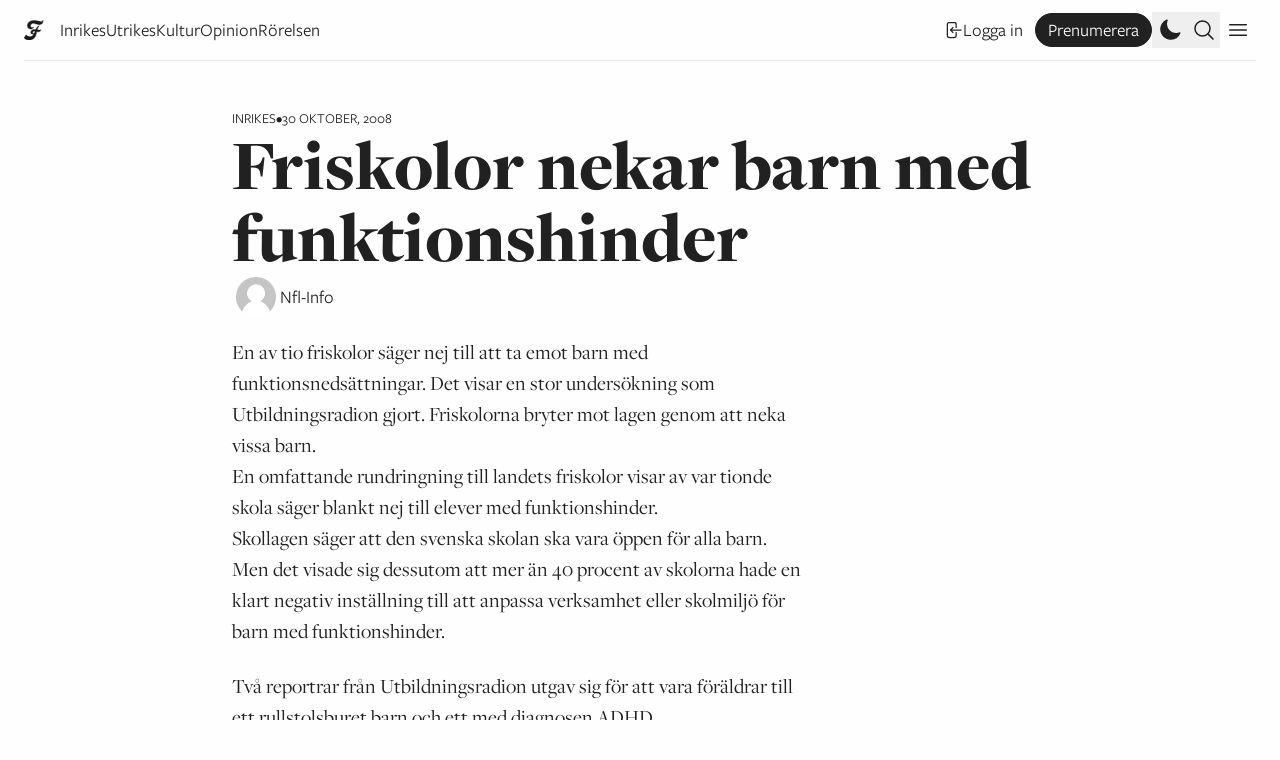

--- FILE ---
content_type: text/css
request_url: https://www.flamman.se/app/themes/flamman23/dist/flamman.css?ver=1747638436
body_size: 11077
content:
*, ::before, ::after {
  --tw-border-spacing-x: 0;
  --tw-border-spacing-y: 0;
  --tw-translate-x: 0;
  --tw-translate-y: 0;
  --tw-rotate: 0;
  --tw-skew-x: 0;
  --tw-skew-y: 0;
  --tw-scale-x: 1;
  --tw-scale-y: 1;
  --tw-pan-x:  ;
  --tw-pan-y:  ;
  --tw-pinch-zoom:  ;
  --tw-scroll-snap-strictness: proximity;
  --tw-gradient-from-position:  ;
  --tw-gradient-via-position:  ;
  --tw-gradient-to-position:  ;
  --tw-ordinal:  ;
  --tw-slashed-zero:  ;
  --tw-numeric-figure:  ;
  --tw-numeric-spacing:  ;
  --tw-numeric-fraction:  ;
  --tw-ring-inset:  ;
  --tw-ring-offset-width: 0px;
  --tw-ring-offset-color: #fff;
  --tw-ring-color: rgb(59 130 246 / 0.5);
  --tw-ring-offset-shadow: 0 0 #0000;
  --tw-ring-shadow: 0 0 #0000;
  --tw-shadow: 0 0 #0000;
  --tw-shadow-colored: 0 0 #0000;
  --tw-blur:  ;
  --tw-brightness:  ;
  --tw-contrast:  ;
  --tw-grayscale:  ;
  --tw-hue-rotate:  ;
  --tw-invert:  ;
  --tw-saturate:  ;
  --tw-sepia:  ;
  --tw-drop-shadow:  ;
  --tw-backdrop-blur:  ;
  --tw-backdrop-brightness:  ;
  --tw-backdrop-contrast:  ;
  --tw-backdrop-grayscale:  ;
  --tw-backdrop-hue-rotate:  ;
  --tw-backdrop-invert:  ;
  --tw-backdrop-opacity:  ;
  --tw-backdrop-saturate:  ;
  --tw-backdrop-sepia:  ;
  --tw-contain-size:  ;
  --tw-contain-layout:  ;
  --tw-contain-paint:  ;
  --tw-contain-style:  ;
}

::backdrop {
  --tw-border-spacing-x: 0;
  --tw-border-spacing-y: 0;
  --tw-translate-x: 0;
  --tw-translate-y: 0;
  --tw-rotate: 0;
  --tw-skew-x: 0;
  --tw-skew-y: 0;
  --tw-scale-x: 1;
  --tw-scale-y: 1;
  --tw-pan-x:  ;
  --tw-pan-y:  ;
  --tw-pinch-zoom:  ;
  --tw-scroll-snap-strictness: proximity;
  --tw-gradient-from-position:  ;
  --tw-gradient-via-position:  ;
  --tw-gradient-to-position:  ;
  --tw-ordinal:  ;
  --tw-slashed-zero:  ;
  --tw-numeric-figure:  ;
  --tw-numeric-spacing:  ;
  --tw-numeric-fraction:  ;
  --tw-ring-inset:  ;
  --tw-ring-offset-width: 0px;
  --tw-ring-offset-color: #fff;
  --tw-ring-color: rgb(59 130 246 / 0.5);
  --tw-ring-offset-shadow: 0 0 #0000;
  --tw-ring-shadow: 0 0 #0000;
  --tw-shadow: 0 0 #0000;
  --tw-shadow-colored: 0 0 #0000;
  --tw-blur:  ;
  --tw-brightness:  ;
  --tw-contrast:  ;
  --tw-grayscale:  ;
  --tw-hue-rotate:  ;
  --tw-invert:  ;
  --tw-saturate:  ;
  --tw-sepia:  ;
  --tw-drop-shadow:  ;
  --tw-backdrop-blur:  ;
  --tw-backdrop-brightness:  ;
  --tw-backdrop-contrast:  ;
  --tw-backdrop-grayscale:  ;
  --tw-backdrop-hue-rotate:  ;
  --tw-backdrop-invert:  ;
  --tw-backdrop-opacity:  ;
  --tw-backdrop-saturate:  ;
  --tw-backdrop-sepia:  ;
  --tw-contain-size:  ;
  --tw-contain-layout:  ;
  --tw-contain-paint:  ;
  --tw-contain-style:  ;
}

/*
! tailwindcss v3.4.17 | MIT License | https://tailwindcss.com
*/

/*
1. Prevent padding and border from affecting element width. (https://github.com/mozdevs/cssremedy/issues/4)
2. Allow adding a border to an element by just adding a border-width. (https://github.com/tailwindcss/tailwindcss/pull/116)
*/

*,
::before,
::after {
  box-sizing: border-box;
  /* 1 */
  border-width: 0;
  /* 2 */
  border-style: solid;
  /* 2 */
  border-color: #e5e7eb;
  /* 2 */
}

::before,
::after {
  --tw-content: '';
}

/*
1. Use a consistent sensible line-height in all browsers.
2. Prevent adjustments of font size after orientation changes in iOS.
3. Use a more readable tab size.
4. Use the user's configured `sans` font-family by default.
5. Use the user's configured `sans` font-feature-settings by default.
6. Use the user's configured `sans` font-variation-settings by default.
7. Disable tap highlights on iOS
*/

html,
:host {
  line-height: 1.5;
  /* 1 */
  -webkit-text-size-adjust: 100%;
  /* 2 */
  -moz-tab-size: 4;
  /* 3 */
  -o-tab-size: 4;
     tab-size: 4;
  /* 3 */
  font-family: freight-sans-pro, sans-serif;
  /* 4 */
  font-feature-settings: normal;
  /* 5 */
  font-variation-settings: normal;
  /* 6 */
  -webkit-tap-highlight-color: transparent;
  /* 7 */
}

/*
1. Remove the margin in all browsers.
2. Inherit line-height from `html` so users can set them as a class directly on the `html` element.
*/

body {
  margin: 0;
  /* 1 */
  line-height: inherit;
  /* 2 */
}

/*
1. Add the correct height in Firefox.
2. Correct the inheritance of border color in Firefox. (https://bugzilla.mozilla.org/show_bug.cgi?id=190655)
3. Ensure horizontal rules are visible by default.
*/

hr {
  height: 0;
  /* 1 */
  color: inherit;
  /* 2 */
  border-top-width: 1px;
  /* 3 */
}

/*
Add the correct text decoration in Chrome, Edge, and Safari.
*/

abbr:where([title]) {
  -webkit-text-decoration: underline dotted;
          text-decoration: underline dotted;
}

/*
Remove the default font size and weight for headings.
*/

h1,
h2,
h3,
h4,
h5,
h6 {
  font-size: inherit;
  font-weight: inherit;
}

/*
Reset links to optimize for opt-in styling instead of opt-out.
*/

a {
  color: inherit;
  text-decoration: inherit;
}

/*
Add the correct font weight in Edge and Safari.
*/

b,
strong {
  font-weight: bolder;
}

/*
1. Use the user's configured `mono` font-family by default.
2. Use the user's configured `mono` font-feature-settings by default.
3. Use the user's configured `mono` font-variation-settings by default.
4. Correct the odd `em` font sizing in all browsers.
*/

code,
kbd,
samp,
pre {
  font-family: freight-sans-pro, sans-serif;
  /* 1 */
  font-feature-settings: normal;
  /* 2 */
  font-variation-settings: normal;
  /* 3 */
  font-size: 1em;
  /* 4 */
}

/*
Add the correct font size in all browsers.
*/

small {
  font-size: 80%;
}

/*
Prevent `sub` and `sup` elements from affecting the line height in all browsers.
*/

sub,
sup {
  font-size: 75%;
  line-height: 0;
  position: relative;
  vertical-align: baseline;
}

sub {
  bottom: -0.25em;
}

sup {
  top: -0.5em;
}

/*
1. Remove text indentation from table contents in Chrome and Safari. (https://bugs.chromium.org/p/chromium/issues/detail?id=999088, https://bugs.webkit.org/show_bug.cgi?id=201297)
2. Correct table border color inheritance in all Chrome and Safari. (https://bugs.chromium.org/p/chromium/issues/detail?id=935729, https://bugs.webkit.org/show_bug.cgi?id=195016)
3. Remove gaps between table borders by default.
*/

table {
  text-indent: 0;
  /* 1 */
  border-color: inherit;
  /* 2 */
  border-collapse: collapse;
  /* 3 */
}

/*
1. Change the font styles in all browsers.
2. Remove the margin in Firefox and Safari.
3. Remove default padding in all browsers.
*/

button,
input,
optgroup,
select,
textarea {
  font-family: inherit;
  /* 1 */
  font-feature-settings: inherit;
  /* 1 */
  font-variation-settings: inherit;
  /* 1 */
  font-size: 100%;
  /* 1 */
  font-weight: inherit;
  /* 1 */
  line-height: inherit;
  /* 1 */
  letter-spacing: inherit;
  /* 1 */
  color: inherit;
  /* 1 */
  margin: 0;
  /* 2 */
  padding: 0;
  /* 3 */
}

/*
Remove the inheritance of text transform in Edge and Firefox.
*/

button,
select {
  text-transform: none;
}

/*
1. Correct the inability to style clickable types in iOS and Safari.
2. Remove default button styles.
*/

button,
input:where([type='button']),
input:where([type='reset']),
input:where([type='submit']) {
  -webkit-appearance: button;
  /* 1 */
  background-color: transparent;
  /* 2 */
  background-image: none;
  /* 2 */
}

/*
Use the modern Firefox focus style for all focusable elements.
*/

:-moz-focusring {
  outline: auto;
}

/*
Remove the additional `:invalid` styles in Firefox. (https://github.com/mozilla/gecko-dev/blob/2f9eacd9d3d995c937b4251a5557d95d494c9be1/layout/style/res/forms.css#L728-L737)
*/

:-moz-ui-invalid {
  box-shadow: none;
}

/*
Add the correct vertical alignment in Chrome and Firefox.
*/

progress {
  vertical-align: baseline;
}

/*
Correct the cursor style of increment and decrement buttons in Safari.
*/

::-webkit-inner-spin-button,
::-webkit-outer-spin-button {
  height: auto;
}

/*
1. Correct the odd appearance in Chrome and Safari.
2. Correct the outline style in Safari.
*/

[type='search'] {
  -webkit-appearance: textfield;
  /* 1 */
  outline-offset: -2px;
  /* 2 */
}

/*
Remove the inner padding in Chrome and Safari on macOS.
*/

::-webkit-search-decoration {
  -webkit-appearance: none;
}

/*
1. Correct the inability to style clickable types in iOS and Safari.
2. Change font properties to `inherit` in Safari.
*/

::-webkit-file-upload-button {
  -webkit-appearance: button;
  /* 1 */
  font: inherit;
  /* 2 */
}

/*
Add the correct display in Chrome and Safari.
*/

summary {
  display: list-item;
}

/*
Removes the default spacing and border for appropriate elements.
*/

blockquote,
dl,
dd,
h1,
h2,
h3,
h4,
h5,
h6,
hr,
figure,
p,
pre {
  margin: 0;
}

fieldset {
  margin: 0;
  padding: 0;
}

legend {
  padding: 0;
}

ol,
ul,
menu {
  list-style: none;
  margin: 0;
  padding: 0;
}

/*
Reset default styling for dialogs.
*/

dialog {
  padding: 0;
}

/*
Prevent resizing textareas horizontally by default.
*/

textarea {
  resize: vertical;
}

/*
1. Reset the default placeholder opacity in Firefox. (https://github.com/tailwindlabs/tailwindcss/issues/3300)
2. Set the default placeholder color to the user's configured gray 400 color.
*/

input::-moz-placeholder, textarea::-moz-placeholder {
  opacity: 1;
  /* 1 */
  color: #9ca3af;
  /* 2 */
}

input::placeholder,
textarea::placeholder {
  opacity: 1;
  /* 1 */
  color: #9ca3af;
  /* 2 */
}

/*
Set the default cursor for buttons.
*/

button,
[role="button"] {
  cursor: pointer;
}

/*
Make sure disabled buttons don't get the pointer cursor.
*/

:disabled {
  cursor: default;
}

/*
1. Make replaced elements `display: block` by default. (https://github.com/mozdevs/cssremedy/issues/14)
2. Add `vertical-align: middle` to align replaced elements more sensibly by default. (https://github.com/jensimmons/cssremedy/issues/14#issuecomment-634934210)
   This can trigger a poorly considered lint error in some tools but is included by design.
*/

img,
svg,
video,
canvas,
audio,
iframe,
embed,
object {
  display: block;
  /* 1 */
  vertical-align: middle;
  /* 2 */
}

/*
Constrain images and videos to the parent width and preserve their intrinsic aspect ratio. (https://github.com/mozdevs/cssremedy/issues/14)
*/

img,
video {
  max-width: 100%;
  height: auto;
}

/* Make elements with the HTML hidden attribute stay hidden by default */

[hidden]:where(:not([hidden="until-found"])) {
  display: none;
}

.container {
  width: 100%;
}

@media (min-width: 640px) {
  .container {
    max-width: 640px;
  }
}

@media (min-width: 768px) {
  .container {
    max-width: 768px;
  }
}

@media (min-width: 1024px) {
  .container {
    max-width: 1024px;
  }
}

@media (min-width: 1280px) {
  .container {
    max-width: 1280px;
  }
}

.sr-only {
  position: absolute;
  width: 1px;
  height: 1px;
  padding: 0;
  margin: -1px;
  overflow: hidden;
  clip: rect(0, 0, 0, 0);
  white-space: nowrap;
  border-width: 0;
}

.visible {
  visibility: visible;
}

.static {
  position: static;
}

.fixed {
  position: fixed;
}

.absolute {
  position: absolute;
}

.relative {
  position: relative;
}

.sticky {
  position: sticky;
}

.inset-0 {
  inset: 0px;
}

.-left-12 {
  left: -3rem;
}

.-top-12 {
  top: -3rem;
}

.bottom-0 {
  bottom: 0px;
}

.left-0 {
  left: 0px;
}

.right-0 {
  right: 0px;
}

.right-6 {
  right: 1.5rem;
}

.top-0 {
  top: 0px;
}

.top-6 {
  top: 1.5rem;
}

.z-40 {
  z-index: 40;
}

.z-50 {
  z-index: 50;
}

.z-\[-1\] {
  z-index: -1;
}

.col-start-1 {
  grid-column-start: 1;
}

.col-end-13 {
  grid-column-end: 13;
}

.-m-2 {
  margin: -0.5rem;
}

.m-0 {
  margin: 0px;
}

.mx-0 {
  margin-left: 0px;
  margin-right: 0px;
}

.mx-3 {
  margin-left: 0.75rem;
  margin-right: 0.75rem;
}

.mx-auto {
  margin-left: auto;
  margin-right: auto;
}

.my-0 {
  margin-top: 0px;
  margin-bottom: 0px;
}

.my-1 {
  margin-top: 0.25rem;
  margin-bottom: 0.25rem;
}

.my-12 {
  margin-top: 3rem;
  margin-bottom: 3rem;
}

.my-16 {
  margin-top: 4rem;
  margin-bottom: 4rem;
}

.my-2 {
  margin-top: 0.5rem;
  margin-bottom: 0.5rem;
}

.my-3 {
  margin-top: 0.75rem;
  margin-bottom: 0.75rem;
}

.my-6 {
  margin-top: 1.5rem;
  margin-bottom: 1.5rem;
}

.my-9 {
  margin-top: 2.25rem;
  margin-bottom: 2.25rem;
}

.-mb-12 {
  margin-bottom: -3rem;
}

.-ml-1 {
  margin-left: -0.25rem;
}

.-mt-2 {
  margin-top: -0.5rem;
}

.-mt-3 {
  margin-top: -0.75rem;
}

.-mt-9 {
  margin-top: -2.25rem;
}

.mb-0 {
  margin-bottom: 0px;
}

.mb-1 {
  margin-bottom: 0.25rem;
}

.mb-12 {
  margin-bottom: 3rem;
}

.mb-3 {
  margin-bottom: 0.75rem;
}

.mb-6 {
  margin-bottom: 1.5rem;
}

.mb-9 {
  margin-bottom: 2.25rem;
}

.mr-3 {
  margin-right: 0.75rem;
}

.mt-0 {
  margin-top: 0px;
}

.mt-1 {
  margin-top: 0.25rem;
}

.mt-12 {
  margin-top: 3rem;
}

.mt-2 {
  margin-top: 0.5rem;
}

.mt-3 {
  margin-top: 0.75rem;
}

.mt-6 {
  margin-top: 1.5rem;
}

.mt-9 {
  margin-top: 2.25rem;
}

.line-clamp-1 {
  overflow: hidden;
  display: -webkit-box;
  -webkit-box-orient: vertical;
  -webkit-line-clamp: 1;
}

.line-clamp-2 {
  overflow: hidden;
  display: -webkit-box;
  -webkit-box-orient: vertical;
  -webkit-line-clamp: 2;
}

.line-clamp-3 {
  overflow: hidden;
  display: -webkit-box;
  -webkit-box-orient: vertical;
  -webkit-line-clamp: 3;
}

.block {
  display: block;
}

.inline-block {
  display: inline-block;
}

.inline {
  display: inline;
}

.flex {
  display: flex;
}

.table {
  display: table;
}

.grid {
  display: grid;
}

.contents {
  display: contents;
}

.hidden {
  display: none;
}

.aspect-4\/3 {
  aspect-ratio: 4 / 3;
}

.size-16 {
  width: 4rem;
  height: 4rem;
}

.size-3 {
  width: 0.75rem;
  height: 0.75rem;
}

.size-6 {
  width: 1.5rem;
  height: 1.5rem;
}

.size-full {
  width: 100%;
  height: 100%;
}

.h-12 {
  height: 3rem;
}

.h-28 {
  height: 7rem;
}

.h-3 {
  height: 0.75rem;
}

.h-32 {
  height: 8rem;
}

.h-4 {
  height: 1rem;
}

.h-5 {
  height: 1.25rem;
}

.h-52 {
  height: 13rem;
}

.h-6 {
  height: 1.5rem;
}

.h-8 {
  height: 2rem;
}

.h-9 {
  height: 2.25rem;
}

.h-auto {
  height: auto;
}

.h-screen {
  height: 100vh;
}

.max-h-screen {
  max-height: 100vh;
}

.w-28 {
  width: 7rem;
}

.w-3 {
  width: 0.75rem;
}

.w-32 {
  width: 8rem;
}

.w-4 {
  width: 1rem;
}

.w-5 {
  width: 1.25rem;
}

.w-6 {
  width: 1.5rem;
}

.w-6\/12 {
  width: 50%;
}

.w-8 {
  width: 2rem;
}

.w-80 {
  width: 20rem;
}

.w-9 {
  width: 2.25rem;
}

.w-auto {
  width: auto;
}

.w-full {
  width: 100%;
}

.w-screen {
  width: 100vw;
}

.flex-1 {
  flex: 1 1 0%;
}

.shrink-0 {
  flex-shrink: 0;
}

.transform {
  transform: translate(var(--tw-translate-x), var(--tw-translate-y)) rotate(var(--tw-rotate)) skewX(var(--tw-skew-x)) skewY(var(--tw-skew-y)) scaleX(var(--tw-scale-x)) scaleY(var(--tw-scale-y));
}

@keyframes spin {
  to {
    transform: rotate(360deg);
  }
}

.animate-spin {
  animation: spin 1s linear infinite;
}

.cursor-pointer {
  cursor: pointer;
}

.resize {
  resize: both;
}

.snap-x {
  scroll-snap-type: x var(--tw-scroll-snap-strictness);
}

.snap-mandatory {
  --tw-scroll-snap-strictness: mandatory;
}

.snap-start {
  scroll-snap-align: start;
}

.grid-flow-col {
  grid-auto-flow: column;
}

.grid-cols-1 {
  grid-template-columns: repeat(1, minmax(0, 1fr));
}

.grid-cols-12 {
  grid-template-columns: repeat(12, minmax(0, 1fr));
}

.flex-row {
  flex-direction: row;
}

.flex-col {
  flex-direction: column;
}

.flex-col-reverse {
  flex-direction: column-reverse;
}

.flex-wrap {
  flex-wrap: wrap;
}

.items-start {
  align-items: flex-start;
}

.items-end {
  align-items: flex-end;
}

.items-center {
  align-items: center;
}

.justify-start {
  justify-content: flex-start;
}

.justify-center {
  justify-content: center;
}

.justify-between {
  justify-content: space-between;
}

.justify-around {
  justify-content: space-around;
}

.gap-0 {
  gap: 0px;
}

.gap-1 {
  gap: 0.25rem;
}

.gap-12 {
  gap: 3rem;
}

.gap-2 {
  gap: 0.5rem;
}

.gap-3 {
  gap: 0.75rem;
}

.gap-4 {
  gap: 1rem;
}

.gap-6 {
  gap: 1.5rem;
}

.gap-9 {
  gap: 2.25rem;
}

.gap-x-6 {
  -moz-column-gap: 1.5rem;
       column-gap: 1.5rem;
}

.gap-y-3 {
  row-gap: 0.75rem;
}

.gap-y-9 {
  row-gap: 2.25rem;
}

.divide-y > :not([hidden]) ~ :not([hidden]) {
  --tw-divide-y-reverse: 0;
  border-top-width: calc(1px * calc(1 - var(--tw-divide-y-reverse)));
  border-bottom-width: calc(1px * var(--tw-divide-y-reverse));
}

.self-end {
  align-self: flex-end;
}

.overflow-hidden {
  overflow: hidden;
}

.overflow-x-auto {
  overflow-x: auto;
}

.overflow-x-scroll {
  overflow-x: scroll;
}

.truncate {
  overflow: hidden;
  text-overflow: ellipsis;
  white-space: nowrap;
}

.whitespace-nowrap {
  white-space: nowrap;
}

.rounded-full {
  border-radius: 9999px;
}

.border {
  border-width: 1px;
}

.border-4 {
  border-width: 4px;
}

.border-y {
  border-top-width: 1px;
  border-bottom-width: 1px;
}

.border-b {
  border-bottom-width: 1px;
}

.border-t {
  border-top-width: 1px;
}

.border-black {
  --tw-border-opacity: 1;
  border-color: rgb(33 33 33 / var(--tw-border-opacity, 1));
}

.border-gray-200 {
  --tw-border-opacity: 1;
  border-color: rgb(229 231 235 / var(--tw-border-opacity, 1));
}

.border-lightred {
  --tw-border-opacity: 1;
  border-color: rgb(255 240 238 / var(--tw-border-opacity, 1));
}

.border-white {
  --tw-border-opacity: 1;
  border-color: rgb(254 254 254 / var(--tw-border-opacity, 1));
}

.bg-black {
  --tw-bg-opacity: 1;
  background-color: rgb(33 33 33 / var(--tw-bg-opacity, 1));
}

.bg-culture {
  --tw-bg-opacity: 1;
  background-color: rgb(124 210 116 / var(--tw-bg-opacity, 1));
}

.bg-gray-100 {
  --tw-bg-opacity: 1;
  background-color: rgb(243 244 246 / var(--tw-bg-opacity, 1));
}

.bg-gray-200 {
  --tw-bg-opacity: 1;
  background-color: rgb(229 231 235 / var(--tw-bg-opacity, 1));
}

.bg-lightred {
  --tw-bg-opacity: 1;
  background-color: rgb(255 240 238 / var(--tw-bg-opacity, 1));
}

.bg-movement {
  --tw-bg-opacity: 1;
  background-color: rgb(255 166 71 / var(--tw-bg-opacity, 1));
}

.bg-red {
  --tw-bg-opacity: 1;
  background-color: rgb(237 94 42 / var(--tw-bg-opacity, 1));
}

.bg-white {
  --tw-bg-opacity: 1;
  background-color: rgb(254 254 254 / var(--tw-bg-opacity, 1));
}

.bg-gradient-to-r {
  background-image: linear-gradient(to right, var(--tw-gradient-stops));
}

.bg-gradient-to-t {
  background-image: linear-gradient(to top, var(--tw-gradient-stops));
}

.from-black {
  --tw-gradient-from: #212121 var(--tw-gradient-from-position);
  --tw-gradient-to: rgb(33 33 33 / 0) var(--tw-gradient-to-position);
  --tw-gradient-stops: var(--tw-gradient-from), var(--tw-gradient-to);
}

.from-transparent {
  --tw-gradient-from: transparent var(--tw-gradient-from-position);
  --tw-gradient-to: rgb(0 0 0 / 0) var(--tw-gradient-to-position);
  --tw-gradient-stops: var(--tw-gradient-from), var(--tw-gradient-to);
}

.from-white {
  --tw-gradient-from: #fefefe var(--tw-gradient-from-position);
  --tw-gradient-to: rgb(254 254 254 / 0) var(--tw-gradient-to-position);
  --tw-gradient-stops: var(--tw-gradient-from), var(--tw-gradient-to);
}

.via-white {
  --tw-gradient-to: rgb(254 254 254 / 0)  var(--tw-gradient-to-position);
  --tw-gradient-stops: var(--tw-gradient-from), #fefefe var(--tw-gradient-via-position), var(--tw-gradient-to);
}

.to-transparent {
  --tw-gradient-to: transparent var(--tw-gradient-to-position);
}

.to-white {
  --tw-gradient-to: #fefefe var(--tw-gradient-to-position);
}

.fill-black {
  fill: #212121;
}

.object-cover {
  -o-object-fit: cover;
     object-fit: cover;
}

.p-1 {
  padding: 0.25rem;
}

.p-12 {
  padding: 3rem;
}

.p-3 {
  padding: 0.75rem;
}

.p-6 {
  padding: 1.5rem;
}

.p-9 {
  padding: 2.25rem;
}

.px-2 {
  padding-left: 0.5rem;
  padding-right: 0.5rem;
}

.px-3 {
  padding-left: 0.75rem;
  padding-right: 0.75rem;
}

.px-4 {
  padding-left: 1rem;
  padding-right: 1rem;
}

.px-6 {
  padding-left: 1.5rem;
  padding-right: 1.5rem;
}

.py-0\.5 {
  padding-top: 0.125rem;
  padding-bottom: 0.125rem;
}

.py-1 {
  padding-top: 0.25rem;
  padding-bottom: 0.25rem;
}

.py-2 {
  padding-top: 0.5rem;
  padding-bottom: 0.5rem;
}

.py-3 {
  padding-top: 0.75rem;
  padding-bottom: 0.75rem;
}

.py-6 {
  padding-top: 1.5rem;
  padding-bottom: 1.5rem;
}

.py-9 {
  padding-top: 2.25rem;
  padding-bottom: 2.25rem;
}

.pb-3 {
  padding-bottom: 0.75rem;
}

.pb-6 {
  padding-bottom: 1.5rem;
}

.pl-1 {
  padding-left: 0.25rem;
}

.pl-16 {
  padding-left: 4rem;
}

.pr-6 {
  padding-right: 1.5rem;
}

.pt-12 {
  padding-top: 3rem;
}

.pt-3 {
  padding-top: 0.75rem;
}

.pt-5 {
  padding-top: 1.25rem;
}

.pt-6 {
  padding-top: 1.5rem;
}

.pt-9 {
  padding-top: 2.25rem;
}

.text-center {
  text-align: center;
}

.align-top {
  vertical-align: top;
}

.font-display {
  font-family: freight-display-pro;
}

.font-mono {
  font-family: freight-sans-pro, sans-serif;
}

.font-opinion {
  font-family: freight-micro-pro;
}

.font-sans {
  font-family: freight-sans-pro, sans-serif;
}

.font-serif {
  font-family: freight-display-pro, ui-serif, Georgia;
}

.font-tall {
  font-family: freightbigcmp-pro;
}

.text-2xl {
  font-size: 1.5rem;
  line-height: 2rem;
}

.text-3xl {
  font-size: 1.875rem;
  line-height: 2.25rem;
}

.text-4xl {
  font-size: 2.25rem;
  line-height: 2.5rem;
}

.text-5xl {
  font-size: 3rem;
  line-height: 1;
}

.text-base {
  font-size: 1rem;
  line-height: 1.5rem;
}

.text-book {
  font-size: 1.3rem;
}

.text-lg {
  font-size: 1.125rem;
  line-height: 1.75rem;
}

.text-sm {
  font-size: 0.875rem;
  line-height: 1.25rem;
}

.text-xl {
  font-size: 1.25rem;
  line-height: 1.75rem;
}

.text-xs {
  font-size: 0.75rem;
  line-height: 1rem;
}

.font-black {
  font-weight: 900;
}

.font-bold {
  font-weight: 700;
}

.font-light {
  font-weight: 300;
}

.font-medium {
  font-weight: 500;
}

.font-normal {
  font-weight: 400;
}

.font-semibold {
  font-weight: 600;
}

.uppercase {
  text-transform: uppercase;
}

.capitalize {
  text-transform: capitalize;
}

.italic {
  font-style: italic;
}

.leading-flamman-relaxed {
  line-height: 1.3;
}

.leading-flamman-snug {
  line-height: .95;
}

.leading-none {
  line-height: 1;
}

.leading-normal {
  line-height: 1.5;
}

.leading-relaxed {
  line-height: 1.625;
}

.leading-snug {
  line-height: 1.375;
}

.leading-tight {
  line-height: 1.25;
}

.text-black {
  --tw-text-opacity: 1;
  color: rgb(33 33 33 / var(--tw-text-opacity, 1));
}

.text-flamman-yellow {
  --tw-text-opacity: 1;
  color: rgb(255 183 3 / var(--tw-text-opacity, 1));
}

.text-gray-200 {
  --tw-text-opacity: 1;
  color: rgb(229 231 235 / var(--tw-text-opacity, 1));
}

.text-lightred {
  --tw-text-opacity: 1;
  color: rgb(255 240 238 / var(--tw-text-opacity, 1));
}

.text-red {
  --tw-text-opacity: 1;
  color: rgb(237 94 42 / var(--tw-text-opacity, 1));
}

.text-white {
  --tw-text-opacity: 1;
  color: rgb(254 254 254 / var(--tw-text-opacity, 1));
}

.underline {
  text-decoration-line: underline;
}

.no-underline {
  text-decoration-line: none;
}

.opacity-50 {
  opacity: 0.5;
}

.opacity-90 {
  opacity: 0.9;
}

.filter {
  filter: var(--tw-blur) var(--tw-brightness) var(--tw-contrast) var(--tw-grayscale) var(--tw-hue-rotate) var(--tw-invert) var(--tw-saturate) var(--tw-sepia) var(--tw-drop-shadow);
}

.transition {
  transition-property: color, background-color, border-color, text-decoration-color, fill, stroke, opacity, box-shadow, transform, filter, -webkit-backdrop-filter;
  transition-property: color, background-color, border-color, text-decoration-color, fill, stroke, opacity, box-shadow, transform, filter, backdrop-filter;
  transition-property: color, background-color, border-color, text-decoration-color, fill, stroke, opacity, box-shadow, transform, filter, backdrop-filter, -webkit-backdrop-filter;
  transition-timing-function: cubic-bezier(0.4, 0, 0.2, 1);
  transition-duration: 150ms;
}

:root {
  --plyr-color-main: #fefefe;
  --plyr-audio-controls-background: #212121;
  --plyr-audio-control-color: #fefefe;
  --plyr-control-padding: 1.25rem;
  --plyr-range-fill-background: #fefefe;
  --plyr-font-size-base: 1.125rem;
  --plyr-audio-range-track-background:#000;
  --plyr-audio-progress-buffered-background:#fefefe;
  --plyr-audio-control-color-hover: #212121;
}

.hf-fields-wrap {
  margin-top: 3rem;
  margin-bottom: 3rem;
  display: flex;
  flex-direction: column;
  justify-content: flex-start;
  gap: 1.5rem;
  font-family: freight-sans-pro, sans-serif;
  font-size: 1.125rem;
  line-height: 1.75rem;
}

.hf-fields-wrap > div {
  display: flex;
  flex-direction: column;
  justify-content: flex-start;
  gap: 0.75rem;
}

.hf-fields-wrap small {
  font-size: 1rem;
  line-height: 1.5rem;
  line-height: 1.25;
}

.hf-fields-wrap label {
  font-weight: 700;
}

.hf-fields-wrap input[type=text],
.hf-fields-wrap input[type=email],
.hf-fields-wrap textarea {
  width: 100%;
  border-width: 1px;
  --tw-border-opacity: 1;
  border-color: rgb(33 33 33 / var(--tw-border-opacity, 1));
  --tw-bg-opacity: 1;
  background-color: rgb(254 254 254 / var(--tw-bg-opacity, 1));
  padding-left: 1rem;
  padding-right: 1rem;
  padding-top: 0.75rem;
  padding-bottom: 0.75rem;
  --tw-text-opacity: 1;
  color: rgb(33 33 33 / var(--tw-text-opacity, 1));
}

.hf-fields-wrap input[type=submit] {
  display: flex;
  width: 100%;
  cursor: pointer;
  align-items: center;
  background-color: rgb(254 254 254 / var(--tw-bg-opacity, 1));
  --tw-bg-opacity: 1;
  background-color: rgb(33 33 33 / var(--tw-bg-opacity, 1));
  padding-left: 1rem;
  padding-right: 1rem;
  padding-top: 0.75rem;
  padding-bottom: 0.75rem;
  font-weight: 700;
  --tw-text-opacity: 1;
  color: rgb(254 254 254 / var(--tw-text-opacity, 1));
}

.plyr--audio {
  display: block;
  width: 100%;
}

.plyr--audio .plyr__controls {
  margin-left: -0.75rem;
  margin-right: -0.75rem;
}

.plyr__time {
  margin-top: -0.5rem;
  width: 4rem;
  text-align: center;
  font-family: freight-sans-pro, sans-serif;
  font-size: 1rem;
  line-height: 1.5rem;
  line-height: 1;
}

.leading-none {
  line-height: 1 !important;
}

p{
  quotes: "“" "”" "‘" "’";
}

.culture-wrapper {
  background: url('./images/culture-background-vertical.webp');
  background-size: contain;
  background-repeat: no-repeat;
  background-position: bottom 50px center;
}

@media (min-width: 1024px) {
  .culture-wrapper {
    background: url('./images/culture-background.webp');
    background-size: contain;
    background-repeat: no-repeat;
    background-position: right center;
  }
}

.rorelsen-wrapper {
  background: url('./images/rorelsen-background-vertical.webp');
  background-size: contain;
  background-repeat: no-repeat;
  background-position: bottom 30px center;
}

@media (min-width: 1024px) {
  .rorelsen-wrapper {
    background: url('./images/rorelsen-background.webp');
    background-size: contain;
    background-repeat: no-repeat;
    background-position: right center;
  }
}

#popup {
  top: -1200px;
  transition: opacity 0.3s;
  opacity: 0;
}

html[data-popup='true'] #popup {
  top: 0px;
  transition: opacity 0.3s;
  opacity: 1;
}

#scrollup {
  position: sticky;
  bottom: -500px;
  transition: bottom 0.5s ease-in-out;
}

#scrollup .close-newsletter {
  transition: opacity 0.3s;
  opacity: 0;
}

.scrollup #scrollup .close-newsletter {
  transition: opacity 0.3s;
  opacity: 1;
}

.scrollup #scrollup {
  position: sticky;
  margin-bottom: 0px;
  bottom: 0px;
}

.scrollup #scrollup.active .close-newsletter {
  display: inline-block;
}

/**
 * Navigation
 */

.fade {
  content: "";
  position: absolute;
  top: 0px;
  right: 3.5rem;
  height: 3rem;
  width: 2.25rem;
  background-image: linear-gradient(to left, var(--tw-gradient-stops));
  --tw-gradient-from: #fefefe var(--tw-gradient-from-position);
  --tw-gradient-to: rgb(254 254 254 / 0) var(--tw-gradient-to-position);
  --tw-gradient-stops: var(--tw-gradient-from), var(--tw-gradient-to);
  --tw-gradient-to: transparent var(--tw-gradient-to-position);
}

.read-more.open .fade {
  display: none;
}

@media (min-width: 1024px) {
  .fade {
    display: none;
  }
}

header .custom-logo {
  height: 4rem;
  z-index: 100;
}

body.single header .custom-logo,
body.single header .site-description {
  display: none;
}

header .site-description {
  margin-top: 0.75rem;
  font-family: freight-display-pro;
  font-size: 1.25rem;
  line-height: 1.75rem;
  font-weight: 500;
}

@media (min-width: 1024px) {
  .sizeup-header h1header .site-description {
    font-size: 3rem;
    line-height: 1;
  }
}

header .site-description {
  z-index: 100;
}

nav#primary {
  padding-top: 0.75rem;
  padding-bottom: 0.75rem;
}

@media (min-width: 1024px) {
  .small-logo {
    display: none;
  }
}

html[data-scroll='true'] .small-logo {
  display: inline-block;
}

body.single .small-logo {
  display: inline-block;
}

@media (min-width: 1024px) {
  header .custom-logo {
    position: relative;
    height: 5rem;
    width: auto;
    margin-top: 50px;
    z-index: 100;
  }

  nav#primary {
    padding-top: 6rem;
    padding-bottom: 6rem;
    transition-property: all;
    transition-timing-function: cubic-bezier(0.4, 0, 0.2, 1);
    transition-duration: 300ms;
    transition-timing-function: cubic-bezier(0, 0, 0.2, 1);
  }

  html[data-scroll='true'] nav#primary,
	body.single nav#primary {
    padding-top: 0.75rem;
    padding-bottom: 0.75rem;
    transition-property: all;
    transition-timing-function: cubic-bezier(0.4, 0, 0.2, 1);
    transition-duration: 300ms;
    transition-timing-function: cubic-bezier(0, 0, 0.2, 1);
  }
}

@media (min-width: 1280px) {
  header .custom-logo {
    height: 7rem;
    margin-top: 40px;
  }
}

nav a {
  cursor: pointer;
}

nav a:hover {
  text-decoration-line: underline;
}

nav .secondary-toggle.open .open {
  display: none;
}

nav .secondary-toggle .open {
  display: inline-block;
}

nav .secondary-toggle .close {
  display: none;
}

nav .secondary-toggle.open .close {
  display: inline-block;
}

#secondary {
  display: none;
}

#secondary.open {
  display: flex;
}

/**
 * Footer
 */

footer p {
  margin-bottom: 1.5rem;
}

/**
 * Login form
 */

#loginform {
  display: grid;
  width: 100%;
  grid-template-columns: repeat(1, minmax(0, 1fr));
  -moz-column-gap: 1.5rem;
       column-gap: 1.5rem;
}

@media (min-width: 1024px) {
  #loginform {
    grid-template-columns: repeat(2, minmax(0, 1fr));
  }
}

#loginform .login-username label,
#loginform .login-password label {
  display: none;
}

#loginform .login-username,
#loginform .login-password {
  grid-column: span 1 / span 1;
}

#loginform .login-remember {
  order: 4;
  grid-column: span 1 / span 1;
  margin: 0px;
  display: flex;
  align-items: center;
}

#loginform .login-submit {
  order: 3;
  grid-column: span 1 / span 1;
  margin: 0px;
}

#unlock input[type=email],
#loginform input[type=text],
#loginform input[type=password] {
  margin-top: 0.25rem;
  display: block;
  width: 100%;
  border-width: 1px;
  --tw-border-opacity: 1;
  border-color: rgb(203 213 225 / var(--tw-border-opacity, 1));
  --tw-bg-opacity: 1;
  background-color: rgb(254 254 254 / var(--tw-bg-opacity, 1));
  padding-left: 0.75rem;
  padding-right: 0.75rem;
  padding-top: 0.5rem;
  padding-bottom: 0.5rem;
  font-size: 0.875rem;
  line-height: 1.25rem;
  --tw-text-opacity: 1;
  color: rgb(33 33 33 / var(--tw-text-opacity, 1));
}

#unlock input[type=email]::-moz-placeholder, #loginform input[type=text]::-moz-placeholder, #loginform input[type=password]::-moz-placeholder {
  --tw-placeholder-opacity: 1;
  color: rgb(148 163 184 / var(--tw-placeholder-opacity, 1));
}

#unlock input[type=email]::placeholder,
#loginform input[type=text]::placeholder,
#loginform input[type=password]::placeholder {
  --tw-placeholder-opacity: 1;
  color: rgb(148 163 184 / var(--tw-placeholder-opacity, 1));
}

#unlock input[type=email],
#loginform input[type=text],
#loginform input[type=password] {
  --tw-shadow: 0 1px 2px 0 rgb(0 0 0 / 0.05);
  --tw-shadow-colored: 0 1px 2px 0 var(--tw-shadow-color);
  box-shadow: var(--tw-ring-offset-shadow, 0 0 #0000), var(--tw-ring-shadow, 0 0 #0000), var(--tw-shadow);
}

#unlock input[type=email]:invalid,
#loginform input[type=text]:invalid,
#loginform input[type=password]:invalid {
  --tw-border-opacity: 1;
  border-color: rgb(236 72 153 / var(--tw-border-opacity, 1));
  --tw-text-opacity: 1;
  color: rgb(33 33 33 / var(--tw-text-opacity, 1));
}

#unlock input[type=email]:focus,
#loginform input[type=text]:focus,
#loginform input[type=password]:focus {
  --tw-border-opacity: 1;
  border-color: rgb(14 165 233 / var(--tw-border-opacity, 1));
  outline: 2px solid transparent;
  outline-offset: 2px;
  --tw-ring-offset-shadow: var(--tw-ring-inset) 0 0 0 var(--tw-ring-offset-width) var(--tw-ring-offset-color);
  --tw-ring-shadow: var(--tw-ring-inset) 0 0 0 calc(1px + var(--tw-ring-offset-width)) var(--tw-ring-color);
  box-shadow: var(--tw-ring-offset-shadow), var(--tw-ring-shadow), var(--tw-shadow, 0 0 #0000);
  --tw-ring-opacity: 1;
  --tw-ring-color: rgb(14 165 233 / var(--tw-ring-opacity, 1));
}

#unlock input[type=email]:invalid:focus,
#loginform input[type=text]:invalid:focus,
#loginform input[type=password]:invalid:focus {
  --tw-border-opacity: 1;
  border-color: rgb(236 72 153 / var(--tw-border-opacity, 1));
  --tw-ring-opacity: 1;
  --tw-ring-color: rgb(236 72 153 / var(--tw-ring-opacity, 1));
}

#unlock input[type=email]:disabled,
#loginform input[type=text]:disabled,
#loginform input[type=password]:disabled {
  --tw-border-opacity: 1;
  border-color: rgb(226 232 240 / var(--tw-border-opacity, 1));
  --tw-bg-opacity: 1;
  background-color: rgb(248 250 252 / var(--tw-bg-opacity, 1));
  --tw-text-opacity: 1;
  color: rgb(100 116 139 / var(--tw-text-opacity, 1));
  --tw-shadow: 0 0 #0000;
  --tw-shadow-colored: 0 0 #0000;
  box-shadow: var(--tw-ring-offset-shadow, 0 0 #0000), var(--tw-ring-shadow, 0 0 #0000), var(--tw-shadow);
}

#unlock input[type=email]:is(.dark *),
#loginform input[type=text]:is(.dark *),
#loginform input[type=password]:is(.dark *) {
  --tw-text-opacity: 1;
  color: rgb(33 33 33 / var(--tw-text-opacity, 1));
}

#loginform input[type=submit],
#unlock input[type=submit] {
  display: flex;
  cursor: pointer;
  align-items: center;
  gap: 0.25rem;
  --tw-bg-opacity: 1;
  background-color: rgb(33 33 33 / var(--tw-bg-opacity, 1));
  padding-left: 1rem;
  padding-right: 1rem;
  padding-top: 0.5rem;
  padding-bottom: 0.5rem;
  font-size: 0.875rem;
  line-height: 1.25rem;
  --tw-text-opacity: 1;
  color: rgb(254 254 254 / var(--tw-text-opacity, 1));
}

#loginform input[type=submit]:hover,
#unlock input[type=submit]:hover {
  --tw-bg-opacity: 1;
  background-color: rgb(255 183 3 / var(--tw-bg-opacity, 1));
  --tw-text-opacity: 1;
  color: rgb(33 33 33 / var(--tw-text-opacity, 1));
}

#loginform input[type=submit]:is(.dark *),
#unlock input[type=submit]:is(.dark *) {
  --tw-bg-opacity: 1;
  background-color: rgb(254 254 254 / var(--tw-bg-opacity, 1));
  --tw-text-opacity: 1;
  color: rgb(33 33 33 / var(--tw-text-opacity, 1));
}

#loginform input[type=submit]:hover:is(.dark *),
#unlock input[type=submit]:hover:is(.dark *) {
  --tw-bg-opacity: 1;
  background-color: rgb(255 183 3 / var(--tw-bg-opacity, 1));
  --tw-text-opacity: 1;
  color: rgb(33 33 33 / var(--tw-text-opacity, 1));
}

/**
 * Newsletter form
 */

/**
 * Frontpage
 */

.centered {
  text-align: center;
}

.centered .meta {
  justify-content: center;
}

article.opinion .category:not(.coloreless .category) {
  --tw-text-opacity: 1;
  color: rgb(227 6 19 / var(--tw-text-opacity, 1));
}

article.opinion .category:not(.coloreless .category):hover {
  --tw-text-opacity: 1;
  color: rgb(33 33 33 / var(--tw-text-opacity, 1));
}

article.kronika .category:not(.coloreless .category),
article.kultur .category:not(.coloreless .category) {
  --tw-text-opacity: 1;
  color: rgb(85 133 100 / var(--tw-text-opacity, 1));
}

article.kronika .category:not(.coloreless .category):hover,
article.kultur .category:not(.coloreless .category):hover {
  --tw-text-opacity: 1;
  color: rgb(33 33 33 / var(--tw-text-opacity, 1));
}

article.ledare .category:not(.coloreless .category) {
  --tw-text-opacity: 1;
  color: rgb(227 6 19 / var(--tw-text-opacity, 1));
}

article.ledare .category:not(.coloreless .category):hover {
  --tw-text-opacity: 1;
  color: rgb(33 33 33 / var(--tw-text-opacity, 1));
}

article.inrikes .category:not(.coloreless .category),
article.nyheter .category:not(.coloreless .category) {
  --tw-text-opacity: 1;
  color: rgb(255 183 3 / var(--tw-text-opacity, 1));
}

article.inrikes .category:not(.coloreless .category):hover,
article.nyheter .category:not(.coloreless .category):hover {
  --tw-text-opacity: 1;
  color: rgb(33 33 33 / var(--tw-text-opacity, 1));
}

article.utrikes .category:not(.coloreless .category) {
  --tw-text-opacity: 1;
  color: rgb(0 119 182 / var(--tw-text-opacity, 1));
}

article.opinion a h1:not(.coloreless h1):hover,
article.ledare a h1:not(.coloreless h1):hover {
  --tw-text-opacity: 1;
  color: rgb(227 6 19 / var(--tw-text-opacity, 1));
}

article.inrikes a h1:not(.coloreless h1):hover,
article.nyheter a h1:not(.coloreless h1):hover {
  --tw-text-opacity: 1;
  color: rgb(255 183 3 / var(--tw-text-opacity, 1));
}

article.kultur a h1:not(.coloreless h1):hover {
  --tw-text-opacity: 1;
  color: rgb(85 133 100 / var(--tw-text-opacity, 1));
}

.coloreless article:not(.kronika) a h1:hover {
  opacity: 0.5;
}

article.utrikes a h1:not(.coloreless h1):hover {
  --tw-text-opacity: 1;
  color: rgb(0 119 182 / var(--tw-text-opacity, 1));
}

h2.wp-block-heading {
  margin-top: 1.5rem;
  margin-bottom: 0.75rem;
  font-family: freight-display-pro;
  font-size: 1.875rem;
  line-height: 2.25rem;
  font-weight: 900;
  line-height: 1;
}

@media (min-width: 1024px) {
  .sizeup-header h1h2.wp-block-heading {
    font-size: 3rem;
    line-height: 1;
  }
}

@media (min-width: 768px) {
  h2.wp-block-heading {
    font-size: 2.25rem;
    line-height: 2.5rem;
  }
}

h3.wp-block-heading {
  margin-top: 1.5rem;
  margin-bottom: 0.75rem;
  font-family: freight-display-pro;
  font-size: 1.5rem;
  line-height: 2rem;
  font-weight: 900;
  line-height: 1;
}

@media (min-width: 1024px) {
  .sizeup-header h1h3.wp-block-heading {
    font-size: 3rem;
    line-height: 1;
  }
}

@media (min-width: 768px) {
  h3.wp-block-heading {
    font-size: 1.875rem;
    line-height: 2.25rem;
  }
}

h4.wp-block-heading {
  margin-top: 1.5rem;
  margin-bottom: 0.75rem;
  font-family: freight-display-pro;
  font-size: 1.25rem;
  line-height: 1.75rem;
  font-weight: 900;
  line-height: 1;
}

@media (min-width: 1024px) {
  .sizeup-header h1h4.wp-block-heading {
    font-size: 3rem;
    line-height: 1;
  }
}

@media (min-width: 768px) {
  h4.wp-block-heading {
    font-size: 1.5rem;
    line-height: 2rem;
  }
}

article .fact-box {
  margin-top: 2.25rem;
  margin-bottom: 2.25rem;
  --tw-bg-opacity: 1;
  background-color: rgb(255 183 3 / var(--tw-bg-opacity, 1));
  padding-left: 1.5rem;
  padding-right: 1.5rem;
  padding-top: 1.5rem;
  padding-bottom: 1.5rem;
  font-family: freight-sans-pro, sans-serif;
  font-size: 1.125rem;
  line-height: 1.75rem;
  font-weight: 300;
}

article .fact-box h2 {
  margin-bottom: 0.75rem;
  font-family: freight-sans-pro, sans-serif;
  font-size: 1.25rem;
  line-height: 1.75rem;
  font-weight: 900;
  line-height: 1;
}

article .fact-box p:last-child {
  margin-bottom: 0px;
}

@media (min-width: 1024px) {
  .hide-excerpt .excerpt {
    display: none;
  }

  .sizeup-header h1.font-display,
.sizeup-header h1.font-tall {
    font-size: 3rem;
    line-height: 1;
  }
}

.authors figure + figure {
  margin-left: -0.75rem;
}

.authors figure img {
  height: 100%;
  width: 100%;
}

.authors.big {
  font-size: 1.125rem;
  line-height: 1.75rem;
}

.authors.small {
  font-size: 1rem;
  line-height: 1.5rem;
}

.authors.big figure {
  margin-right: 0px;
  margin-bottom: 0px;
  margin-top: 0px;
  height: 5rem;
  width: 5rem;
}

.authors.small figure {
  height: 3rem;
  width: 3rem;
}

.authors .author-description {
  display: block;
  font-size: 1rem;
  line-height: 1.5rem;
  line-height: 1;
}

.authors .author-email {
  display: block;
  font-size: 1rem;
  line-height: 1.5rem;
  line-height: 1;
}

.authors.small .author-description {
  display: none;
}

.authors.small .author-email {
  display: none;
}

.post-body .authors .byline-person {
  font-weight: 700;
}

body.category-kultur .header-wrapper {
  background: url('./images/culture-background.webp');
  background-size: auto 25%;
  background-repeat: no-repeat;
  background-position: top 2rem center;
}

@media (min-width: 1024px) {
  body.category-kultur .header-wrapper {
    background-position: top 3rem center;
  }
}

body.category-inrikes .header-wrapper {
  background: url('./images/default-background.webp');
  background-size: auto 25%;
  background-repeat: no-repeat;
  background-position: top 2rem center;
}

@media (min-width: 1024px) {
  body.category-inrikes .header-wrapper {
    background-position: top 3rem center;
  }
}

body.category-utrikes .header-wrapper {
  background: url('./images/default-background.webp');
  background-size: auto 25%;
  background-repeat: no-repeat;
  background-position: top 2rem center;
}

@media (min-width: 1024px) {
  body.category-utrikes .header-wrapper {
    background-position: top 3rem center;
  }
}

body.category-opinion .header-wrapper {
  background: url('./images/opinion-background.webp');
  background-size: auto 25%;
  background-repeat: no-repeat;
  background-position: top 2rem center;
}

@media (min-width: 1024px) {
  body.category-opinion .header-wrapper {
    background-position: top 3rem center;
  }
}

body.category-rorelsen .header-wrapper {
  background: url('./images/rorelsen-background.webp');
  background-size: auto 25%;
  background-repeat: no-repeat;
  background-position: top 1.75rem center;
}

@media (min-width: 1024px) {
  body.category-rorelsen .header-wrapper {
    background-position: top 2.75rem center;
  }
}

body.category-utrikes .header-wrapper {
  background: url('./images/utrikes-background.webp');
  background-size: auto 25%;
  background-repeat: no-repeat;
  background-position: top 1.75rem center;
}

@media (min-width: 1024px) {
  body.category-utrikes .header-wrapper {
    background-position: top 2.75rem center;
  }
}

/**
 * Padded
 */

.padded article {
  --tw-text-opacity: 1;
  color: rgb(33 33 33 / var(--tw-text-opacity, 1));
}

.padded article:is(.dark *) {
  --tw-text-opacity: 1;
  color: rgb(254 254 254 / var(--tw-text-opacity, 1));
}

.padded article:last-child {
  border-style: none;
}

.padded article:first-of-type {
  align-items: center;
  justify-content: center;
  border-width: 1px;
  --tw-border-opacity: 1;
  border-color: rgb(33 33 33 / var(--tw-border-opacity, 1));
  --tw-bg-opacity: 1;
  background-color: rgb(33 33 33 / var(--tw-bg-opacity, 1));
  padding: 0.75rem;
  padding-bottom: 1.5rem;
  --tw-text-opacity: 1;
  color: rgb(254 254 254 / var(--tw-text-opacity, 1));
}

.padded article:first-of-type:is(.dark *) {
  --tw-bg-opacity: 1;
  background-color: rgb(254 254 254 / var(--tw-bg-opacity, 1));
  --tw-text-opacity: 1;
  color: rgb(33 33 33 / var(--tw-text-opacity, 1));
}

.padded article:first-of-type figure {
  display: none;
}

.padded article h1 {
  margin-left: 1.5rem;
  margin-right: 1.5rem;
}

.factbox {
  margin-top: 3rem;
  margin-bottom: 3rem;
  --tw-bg-opacity: 1;
  background-color: rgb(243 244 246 / var(--tw-bg-opacity, 1));
  padding: 1.5rem;
  font-family: freight-sans-pro, sans-serif;
  font-size: 1rem;
  line-height: 1.5rem;
  line-height: 1.25;
}

.factbox h1 {
  margin-bottom: 0.75rem;
  font-family: freight-big-pro;
  font-weight: 900;
}

/**
 * Archive pages.
 */

.archive-description a {
  text-decoration-line: underline;
}

.archive-description a:hover {
  text-decoration-line: none;
}

/**
 * Colorless
 */

.coloreless {
  --tw-text-opacity: 1;
  color: rgb(33 33 33 / var(--tw-text-opacity, 1));
}

.coloreless.kultur .border-b,
.coloreless.kultur .border-r {
  --tw-border-opacity: 1;
  border-color: rgb(85 133 100 / var(--tw-border-opacity, 1));
}

.coloreless.kultur {
  --tw-bg-opacity: 1;
  background-color: rgb(216 226 220 / var(--tw-bg-opacity, 1));
  --tw-text-opacity: 1;
  color: rgb(85 133 100 / var(--tw-text-opacity, 1));
}

.coloreless .horizontal figure:not(.avatar) {
  display: none;
}

/**
 * Article content
 */

article figcaption {
  bottom: 0px;
  right: 0px;
  --tw-bg-opacity: 1;
  background-color: rgb(255 183 3 / var(--tw-bg-opacity, 1));
  padding-top: 0.75rem;
  padding-bottom: 0.75rem;
  padding-left: 1rem;
  padding-right: 1rem;
  font-family: freight-sans-pro, sans-serif;
  font-size: 1rem;
  line-height: 1.5rem;
  line-height: 1.25;
  --tw-text-opacity: 1;
  color: rgb(33 33 33 / var(--tw-text-opacity, 1));
}

@media (min-width: 768px) {
  article figcaption {
    position: absolute;
    max-width: 36rem;
  }
}

@media (min-width: 1024px) {
  article figcaption {
    font-size: 1.125rem;
    line-height: 1.75rem;
    line-height: 1.25;
  }
}

.single article .post-body>p.has-drop-cap:first-of-type:first-letter {
  font-family: freight-display-pro, ui-serif, Georgia;
  font-weight: 400;
  float: left;
  font-size: 7.3rem;
  line-height: 0.65;
  margin: 0.1em 0.1em 0em 0;
}

.single article .post-body .separator+p:first-letter {
  font-family: freight-display-pro, ui-serif, Georgia;
  font-weight: 400;
  float: left;
  font-size: 7.3rem;
  line-height: 0.65;
  margin: 0.1em 0.1em 0em 0;
}

.single article .post-body a:not(.button),
.page article .post-body a:not(.button) {
  text-decoration-line: underline;
}

.single article .post-body a:not(.button):hover,
.page article .post-body a:not(.button):hover {
  text-decoration-line: none;
}

.single article .post-body a:not(.button).underline-no {
  text-decoration-line: none;
}

.single article .post-body .teaser a,
.page article .post-body .teaser a {
  text-decoration-line: none;
}

.single article .post-body .teaser a:hover,
.page article .post-body .teaser a:hover {
  text-decoration-line: none;
}

.single article .post-body #subscribe a,
.page article .post-body #subscribe a {
  text-decoration-line: none;
}

article .separator {
  margin-top: 2.25rem;
  margin-bottom: 2.25rem;
  display: flex;
  flex-direction: column;
  align-items: center;
  justify-content: center;
}

@media (min-width: 768px) {
  article .separator {
    margin-top: 3rem;
    margin-bottom: 3rem;
    padding-right: 2.25rem;
  }
}

article .separator .separator-inner {
  display: flex;
  height: 2.25rem;
  width: 2.25rem;
  align-items: center;
  justify-content: center;
  --tw-bg-opacity: 1;
  background-color: rgb(255 183 3 / var(--tw-bg-opacity, 1));
  padding: 0.5rem;
}

article .post-body > figure.wp-block-image {
  position: relative;
  margin-top: 3rem;
  margin-bottom: 3rem;
  z-index: -1;
}

@media (min-width: 1024px) {
  article .post-body > figure.size-large,
article .post-body > figure.aligncenter,
article .post-body > figure.wp-block-image {
    margin-top: 3rem;
    margin-bottom: 3rem;
    margin-right: -13rem;
    margin-left: -5rem;
  }
}

article .post-body > figure figcaption,
article .post-body > figure.wp-block-image figcaption {
  bottom: 0px;
  right: 0px;
  margin: 0px;
  --tw-bg-opacity: 1;
  background-color: rgb(255 183 3 / var(--tw-bg-opacity, 1));
  padding-top: 0.75rem;
  padding-bottom: 0.75rem;
  padding-left: 1rem;
  padding-right: 1rem;
  font-family: freight-sans-pro, sans-serif;
  font-size: 1rem;
  line-height: 1.5rem;
  line-height: 1;
}

@media (min-width: 768px) {
  article .post-body > figure figcaption,
article .post-body > figure.wp-block-image figcaption {
    position: absolute;
    width: 66.666667%;
  }
}

@media (min-width: 1024px) {
  article .post-body > figure figcaption,
article .post-body > figure.wp-block-image figcaption {
    font-size: 1.125rem;
    line-height: 1.75rem;
  }
}

article .post-body figure.wp-block-image img {
  height: auto !important;
  max-width: 100% !important;
}

article .post-body figure.wp-block-image.size-full {
  height: auto !important;
  width: auto !important;
}

article .post-body .alignleft.size-full {
  width: auto !important;
}

article .post-body figure figcaption p {
  margin: 0px;
}

article blockquote {
  float: right;
  margin-top: 1.5rem;
  margin-bottom: 1.5rem;
  font-family: freight-micro-pro;
  font-size: 1.875rem;
  line-height: 2.25rem;
  font-style: italic;
}

@media (min-width: 768px) {
  article blockquote {
    margin-left: 3rem;
    margin-right: -9rem;
    width: 50%;
  }
}

/*
article blockquote {
	@apply font-opinion italic text-3xl my-9 lg:my-12 lg:-mr-52 lg:-ml-20;
}
*/

article blockquote cite {
  font-size: 1.25rem;
  line-height: 1.75rem;
}

article blockquote p:last-of-type {
  margin: 0px;
}

article blockquote p::before {
  content: "\”";
}

article blockquote p::after {
  content: "\”";
}

article p {
  margin-bottom: 1.5rem;
}

article .fact-box p strong {
  font-weight: 600;
}

.post-categories {
  display: flex;
  flex-direction: column;
}

/**
 * Authors
 */

.m-a-box {
  margin-top: 2.25rem;
  margin-bottom: 2.25rem;
}

.m-a-box-content-middle {
  display: flex;
  flex-direction: row;
  align-items: center;
  justify-content: flex-start;
  gap: 1.5rem;
}

.m-a-box-avatar {
  height: 4rem;
  width: 4rem;
  overflow: hidden;
  border-radius: 9999px;
}

.m-a-box-avatar-url img {
  height: 4rem;
  width: 4rem;
  -o-object-fit: cover;
     object-fit: cover;
}

.m-a-box-item.m-a-box-data {
  font-size: 1.125rem;
  line-height: 1.75rem;
}

.m-a-box-item.m-a-box-data p {
  margin: 0px;
}

/**
 * Pagination
 */

.pagination {
}

.pagination .page-numbers {
}

.pagination .page-numbers.current {
  font-weight: 700;
}

.pagination a {
  --tw-text-opacity: 1;
  color: rgb(107 114 128 / var(--tw-text-opacity, 1));
}

.pagination a:hover {
  --tw-text-opacity: 1;
  color: rgb(33 33 33 / var(--tw-text-opacity, 1));
  text-decoration-line: underline;
}

/**
 * Read more.
 */

.read-more {
  position: relative;
  margin-bottom: 3rem;
  overflow: hidden;
  max-height: 70rem;
  transition: max-height 0.50s ease-in;
}

@media (min-width: 1024px) {
  .read-more {
    max-height: 90rem;
  }
}

.read-more.open {
  max-height: 1200rem;
  transition: max-height 0.50s ease-in;
}

.read-more.open .absolute,
.read-more.open .read-footer {
  display: none;
}

.fade-out {
  position: absolute;
  width: 100%;
  background-image: linear-gradient(to bottom, var(--tw-gradient-stops));
  --tw-gradient-from: transparent var(--tw-gradient-from-position);
  --tw-gradient-to: rgb(0 0 0 / 0) var(--tw-gradient-to-position);
  --tw-gradient-stops: var(--tw-gradient-from), var(--tw-gradient-to);
  --tw-gradient-to: #fefefe var(--tw-gradient-to-position);
}

.read-more.open .fade-out {
  display: none;
}

.fade-out:is(.dark *) {
  --tw-gradient-to: #212121 var(--tw-gradient-to-position);
}

.fade-out {
  height: 15rem;
  margin-top: calc( -15rem - 1.5rem );
}

.progress-bar {
  display: flex;
  aspect-ratio: 1 / 1;
  width: 100%;
  flex-direction: column;
  align-items: center;
  justify-content: center;
  border-radius: 9999px;
}

#fundraising a {
  text-decoration-line: underline;
}

#fundraising a:hover {
  text-decoration-line: none;
}

#fundraising p {
  margin: 0px;
}

.wp-block-gallery {
  margin: 0px;
  margin-top: 3rem;
  margin-bottom: 3rem;
  display: grid;
  grid-template-columns: repeat(2, minmax(0, 1fr));
  gap: 1.5rem;
}

@media (min-width: 768px) {
  .wp-block-gallery {
    margin-left: -3rem;
    margin-right: -3rem;
    grid-template-columns: repeat(3, minmax(0, 1fr));
  }
}

@media (min-width: 1024px) {
  .wp-block-gallery {
    grid-template-columns: repeat(4, minmax(0, 1fr));
  }
}

.wp-block-gallery {
  gap: 2.25rem !important;
}

.wp-block-gallery a {
  cursor: pointer;
}

.wp-block-gallery.has-nested-images figure.wp-block-image {
  width: auto !important;
}

article .post-body .wp-block-gallery.has-nested-images figure.wp-block-image figcaption,
article .post-body > .wp-block-gallery figure figcaption {
  background: transparent;
  position: relative;
  margin: 0px;
  display: flex;
  width: 100%;
  background-color: transparent;
  padding-left: 0px;
  padding-right: 0px;
  padding-top: 0.5rem;
  padding-bottom: 0.5rem;
  font-size: 0.875rem;
  line-height: 1.25rem;
  --tw-text-opacity: 1;
  color: rgb(33 33 33 / var(--tw-text-opacity, 1));
}

#newsletter {
  width: 100%;
}

@media (min-width: 640px) {
  #newsletter {
    max-width: 640px;
  }
}

@media (min-width: 768px) {
  #newsletter {
    max-width: 768px;
  }
}

@media (min-width: 1024px) {
  #newsletter {
    max-width: 1024px;
  }
}

@media (min-width: 1280px) {
  #newsletter {
    max-width: 1280px;
  }
}

#newsletter {
  margin-left: auto;
  margin-right: auto;
  display: flex;
  align-items: center;
  justify-content: center;
  font-size: 1rem;
  line-height: 1.5rem;
}

article #newsletter form {
  margin-bottom: 1.5rem;
  width: 100%;
}

.rss-copy {
  position: relative;
}

.rss-copy .tooltiptext {
  border-radius: 0.25rem;
  --tw-bg-opacity: 1;
  background-color: rgb(33 33 33 / var(--tw-bg-opacity, 1));
  padding-left: 0.75rem;
  padding-right: 0.75rem;
  padding-bottom: 0.5rem;
  padding-top: 0.25rem;
  text-align: center;
  font-family: freight-sans-pro, sans-serif;
  line-height: 1.375;
  --tw-text-opacity: 1;
  color: rgb(254 254 254 / var(--tw-text-opacity, 1));
  width: 120px;
  position: absolute;
  z-index: 1;
  bottom: 150%;
  left: 50%;
  margin-left: -60px;
  opacity: 0;
  transition: opacity 0.3s;
}

.rss-copy .tooltiptext::after {
  content: "";
  position: absolute;
  top: 100%;
  left: 50%;
  margin-left: -5px;
  border-width: 5px;
  border-style: solid;
  border-color: black transparent transparent transparent;
}

.rss-copy:hover .tooltiptext {
  visibility: visible;
  opacity: 1;
}

.no-underline {
  text-decoration-line: none !important;
}

.search-toggle .close {
  display: none;
}

body.show-search .search-toggle .close {
  display: block;
}

body.show-search .search-toggle .open {
  display: none;
}

#search-form {
  display: none;
}

body.show-search #search-form {
  display: flex;
}

.searchform label {
  display: none;
}

.searchform input[type="text"] {
  width: 100%;
  border-width: 1px;
  --tw-border-opacity: 1;
  border-color: rgb(33 33 33 / var(--tw-border-opacity, 1));
  background-color: transparent;
  padding-left: 1rem;
  padding-right: 1rem;
  padding-top: 0.75rem;
  padding-bottom: 0.75rem;
  --tw-text-opacity: 1;
  color: rgb(33 33 33 / var(--tw-text-opacity, 1));
}

.searchform input[type="text"]:is(.dark *) {
  --tw-border-opacity: 1;
  border-color: rgb(254 254 254 / var(--tw-border-opacity, 1));
  --tw-text-opacity: 1;
  color: rgb(254 254 254 / var(--tw-text-opacity, 1));
}

.searchform input[type="submit"] {
  flex: 1 1 0%;
  cursor: pointer;
  border-width: 1px;
  --tw-border-opacity: 1;
  border-color: rgb(33 33 33 / var(--tw-border-opacity, 1));
  --tw-bg-opacity: 1;
  background-color: rgb(33 33 33 / var(--tw-bg-opacity, 1));
  padding-left: 1.5rem;
  padding-right: 1.5rem;
  padding-top: 0.75rem;
  padding-bottom: 0.75rem;
  --tw-text-opacity: 1;
  color: rgb(254 254 254 / var(--tw-text-opacity, 1));
}

.searchform input[type="submit"]:is(.dark *) {
  --tw-border-opacity: 1;
  border-color: rgb(254 254 254 / var(--tw-border-opacity, 1));
  --tw-bg-opacity: 1;
  background-color: rgb(254 254 254 / var(--tw-bg-opacity, 1));
  --tw-text-opacity: 1;
  color: rgb(33 33 33 / var(--tw-text-opacity, 1));
}

@media (min-width: 768px) {
  .searchform input[type="submit"] {
    padding-left: 2.25rem;
    padding-right: 2.25rem;
  }
}

form.searchform {
  width: 100%;
  max-width: 40rem;
}

form.searchform > div {
  display: flex;
  gap: 0.75rem;
}

.typeform-placeholder {
  margin-top: 3rem;
  margin-bottom: 3rem;
  display: flex;
  height: auto;
  width: 100%;
  cursor: pointer;
  flex-direction: column;
  align-items: center;
  gap: 0.75rem;
  --tw-bg-opacity: 1;
  background-color: rgb(255 183 3 / var(--tw-bg-opacity, 1));
  padding: 2.25rem;
  font-family: freight-sans-pro, sans-serif;
  font-size: 1rem;
  line-height: 1.5rem;
}

.typeform-placeholder h1 {
  font-family: freight-display-pro;
  font-size: 1.5rem;
  line-height: 2rem;
  font-weight: 700;
}

@media (min-width: 1024px) {
  .sizeup-header h1.typeform-placeholder h1 {
    font-size: 3rem;
    line-height: 1;
  }
}

.typeform-wrapper {
  margin-top: 3rem;
  margin-bottom: 3rem;
  height: 24rem;
  width: 100%;
}

.typeform-iframe {
  height: 100%;
  width: 100%;
}

@media (min-width: 1024px) {
  .gallery {
    margin-top: 3rem;
    margin-bottom: 3rem;
    margin-right: -13rem;
    margin-left: -5rem;
  }
}

.gallery ul li {
  opacity: 0.1;
}

.gallery ul li:hover {
  opacity: 1;
}

.gallery ul li.active {
  opacity: 1;
}

.bbp-threaded-replies {
  padding-left: 3rem;
}

.bbp-pagination {
  display: flex;
  flex-direction: row;
  justify-content: space-between;
}

.bbp-pagination .prev,
.bbp-pagination .next {
  display: none;
}

.bbp-pagination .current {
  opacity: 0.5;
}

#bbpress-forums .forum-content a {
  text-decoration-line: underline;
}

#bbpress-forums .forum-content a:hover {
  text-decoration-line: none;
}

.bbp-form textarea {
  width: 100%;
  border-width: 1px;
  padding: 0.5rem;
  font-size: 1rem;
  line-height: 1.5rem;
  --tw-text-opacity: 1;
  color: rgb(33 33 33 / var(--tw-text-opacity, 1));
}

#bbp-form > div {
  display: flex;
  flex-direction: column;
  gap: 1.5rem;
}

.bbp-admin-links {
  display: flex;
  flex-direction: row;
  color: transparent;
}

.bbp-admin-links a {
  display: inline-block;
  display: flex;
  align-items: center;
  border-radius: 9999px;
  border-width: 1px;
  --tw-border-opacity: 1;
  border-color: rgb(255 240 238 / var(--tw-border-opacity, 1));
  --tw-bg-opacity: 1;
  background-color: rgb(237 94 42 / var(--tw-bg-opacity, 1));
  padding-top: 0.25rem;
  padding-bottom: 0.25rem;
  padding-left: 0.5rem;
  padding-right: 0.5rem;
  vertical-align: top;
  font-family: freight-sans-pro, sans-serif;
  font-size: 0.75rem;
  line-height: 1rem;
  font-weight: 600;
  --tw-text-opacity: 1;
  color: rgb(255 240 238 / var(--tw-text-opacity, 1));
}

.bbp-admin-links a:is(.dark *) {
  --tw-border-opacity: 1;
  border-color: rgb(33 33 33 / var(--tw-border-opacity, 1));
}

.bbp-admin-links a:not(:first-child) {
  margin-left: -0.25rem;
}

.bbp-form input[type="text"],
.bbp-form input[type="password"],
.bbp-form input[type="email"] {
  border-width: 1px;
  padding-top: 0.25rem;
  padding-bottom: 0.25rem;
  padding-left: 0.5rem;
  padding-right: 0.5rem;
  font-size: 1rem;
  line-height: 1.5rem;
}

.bbp-no-reply {
  display: flex;
  flex-direction: column;
  gap: 1.5rem;
  border-bottom-width: 1px;
  padding-top: 1.5rem;
  padding-bottom: 1.5rem;
}

.coloreless.kultur .bbp-no-reply {
  --tw-border-opacity: 1;
  border-color: rgb(85 133 100 / var(--tw-border-opacity, 1));
}

.bbp-submit-wrapper {
  display: flex;
  flex-direction: row;
}

.bbp-submit-wrapper #bbp_reply_submit,
.bbp-submit-wrapper #bbp_topic_submit,
.bbp-submit-wrapper #user-submit,
.bbp-submit-wrapper #bbp-cancel-reply-to-link {
  margin-left: -0.25rem;
  display: inline-block;
  display: flex;
  flex-direction: row;
  align-items: center;
  gap: 0.25rem;
  border-radius: 9999px;
  border-width: 1px;
  --tw-border-opacity: 1;
  border-color: rgb(255 240 238 / var(--tw-border-opacity, 1));
  --tw-bg-opacity: 1;
  background-color: rgb(237 94 42 / var(--tw-bg-opacity, 1));
  padding-top: 0.25rem;
  padding-bottom: 0.25rem;
  padding-left: 0.75rem;
  padding-right: 0.75rem;
  vertical-align: top;
  font-family: freight-sans-pro, sans-serif;
  font-size: 1rem;
  line-height: 1.5rem;
  font-weight: 600;
  --tw-text-opacity: 1;
  color: rgb(255 240 238 / var(--tw-text-opacity, 1));
}

.bbp-submit-wrapper #bbp_reply_submit:is(.dark *),
.bbp-submit-wrapper #bbp_topic_submit:is(.dark *),
.bbp-submit-wrapper #user-submit:is(.dark *),
.bbp-submit-wrapper #bbp-cancel-reply-to-link:is(.dark *) {
  --tw-border-opacity: 1;
  border-color: rgb(33 33 33 / var(--tw-border-opacity, 1));
}

.bbp-submit-wrapper #bbp-cancel-reply-to-link {
  margin-left: -0px;
  --tw-bg-opacity: 1;
  background-color: rgb(33 33 33 / var(--tw-bg-opacity, 1));
}

.bbp-submit-wrapper #bbp-cancel-reply-to-link:is(.dark *) {
  --tw-border-opacity: 1;
  border-color: rgb(254 254 254 / var(--tw-border-opacity, 1));
}

#new-post {
  border-bottom-width: 1px;
  padding-bottom: 1.5rem;
}

.coloreless.kultur #new-post {
  --tw-border-opacity: 1;
  border-color: rgb(85 133 100 / var(--tw-border-opacity, 1));
}

.bbp-replies-list #new-post {
  border-style: none;
  padding-bottom: 0px;
}

.hover\:border-b-2:hover {
  border-bottom-width: 2px;
}

.hover\:border-black:hover {
  --tw-border-opacity: 1;
  border-color: rgb(33 33 33 / var(--tw-border-opacity, 1));
}

.hover\:bg-flamman-yellow:hover {
  --tw-bg-opacity: 1;
  background-color: rgb(255 183 3 / var(--tw-bg-opacity, 1));
}

.hover\:bg-lightred:hover {
  --tw-bg-opacity: 1;
  background-color: rgb(255 240 238 / var(--tw-bg-opacity, 1));
}

.hover\:bg-white:hover {
  --tw-bg-opacity: 1;
  background-color: rgb(254 254 254 / var(--tw-bg-opacity, 1));
}

.hover\:text-black:hover {
  --tw-text-opacity: 1;
  color: rgb(33 33 33 / var(--tw-text-opacity, 1));
}

.hover\:text-flamman-yellow:hover {
  --tw-text-opacity: 1;
  color: rgb(255 183 3 / var(--tw-text-opacity, 1));
}

.hover\:underline:hover {
  text-decoration-line: underline;
}

.hover\:no-underline:hover {
  text-decoration-line: none;
}

.hover\:opacity-50:hover {
  opacity: 0.5;
}

.hover\:opacity-75:hover {
  opacity: 0.75;
}

.dark\:block:is(.dark *) {
  display: block;
}

.dark\:inline:is(.dark *) {
  display: inline;
}

.dark\:hidden:is(.dark *) {
  display: none;
}

.dark\:border-black:is(.dark *) {
  --tw-border-opacity: 1;
  border-color: rgb(33 33 33 / var(--tw-border-opacity, 1));
}

.dark\:border-white:is(.dark *) {
  --tw-border-opacity: 1;
  border-color: rgb(254 254 254 / var(--tw-border-opacity, 1));
}

.dark\:bg-black:is(.dark *) {
  --tw-bg-opacity: 1;
  background-color: rgb(33 33 33 / var(--tw-bg-opacity, 1));
}

.dark\:bg-transparent:is(.dark *) {
  background-color: transparent;
}

.dark\:bg-white:is(.dark *) {
  --tw-bg-opacity: 1;
  background-color: rgb(254 254 254 / var(--tw-bg-opacity, 1));
}

.dark\:bg-zinc-800:is(.dark *) {
  --tw-bg-opacity: 1;
  background-color: rgb(39 39 42 / var(--tw-bg-opacity, 1));
}

.dark\:from-black:is(.dark *) {
  --tw-gradient-from: #212121 var(--tw-gradient-from-position);
  --tw-gradient-to: rgb(33 33 33 / 0) var(--tw-gradient-to-position);
  --tw-gradient-stops: var(--tw-gradient-from), var(--tw-gradient-to);
}

.dark\:via-black:is(.dark *) {
  --tw-gradient-to: rgb(33 33 33 / 0)  var(--tw-gradient-to-position);
  --tw-gradient-stops: var(--tw-gradient-from), #212121 var(--tw-gradient-via-position), var(--tw-gradient-to);
}

.dark\:to-black:is(.dark *) {
  --tw-gradient-to: #212121 var(--tw-gradient-to-position);
}

.dark\:p-0:is(.dark *) {
  padding: 0px;
}

.dark\:text-black:is(.dark *) {
  --tw-text-opacity: 1;
  color: rgb(33 33 33 / var(--tw-text-opacity, 1));
}

.dark\:text-gray-600:is(.dark *) {
  --tw-text-opacity: 1;
  color: rgb(75 85 99 / var(--tw-text-opacity, 1));
}

.dark\:text-white:is(.dark *) {
  --tw-text-opacity: 1;
  color: rgb(254 254 254 / var(--tw-text-opacity, 1));
}

.dark\:hover\:border-white:hover:is(.dark *) {
  --tw-border-opacity: 1;
  border-color: rgb(254 254 254 / var(--tw-border-opacity, 1));
}

.dark\:hover\:bg-black:hover:is(.dark *) {
  --tw-bg-opacity: 1;
  background-color: rgb(33 33 33 / var(--tw-bg-opacity, 1));
}

.dark\:hover\:bg-flamman-yellow:hover:is(.dark *) {
  --tw-bg-opacity: 1;
  background-color: rgb(255 183 3 / var(--tw-bg-opacity, 1));
}

.dark\:hover\:text-black:hover:is(.dark *) {
  --tw-text-opacity: 1;
  color: rgb(33 33 33 / var(--tw-text-opacity, 1));
}

.dark\:hover\:text-white:hover:is(.dark *) {
  --tw-text-opacity: 1;
  color: rgb(254 254 254 / var(--tw-text-opacity, 1));
}

@media (min-width: 640px) {
  .sm\:block {
    display: block;
  }

  .sm\:hidden {
    display: none;
  }

  .sm\:max-h-max {
    max-height: -moz-max-content;
    max-height: max-content;
  }

  .sm\:overflow-hidden {
    overflow: hidden;
  }

  .sm\:overflow-visible {
    overflow: visible;
  }

  .sm\:text-base {
    font-size: 1rem;
    line-height: 1.5rem;
  }
}

@media (min-width: 768px) {
  .md\:absolute {
    position: absolute;
  }

  .md\:col-start-2 {
    grid-column-start: 2;
  }

  .md\:col-end-10 {
    grid-column-end: 10;
  }

  .md\:col-end-11 {
    grid-column-end: 11;
  }

  .md\:col-end-12 {
    grid-column-end: 12;
  }

  .md\:mx-2 {
    margin-left: 0.5rem;
    margin-right: 0.5rem;
  }

  .md\:my-0 {
    margin-top: 0px;
    margin-bottom: 0px;
  }

  .md\:my-12 {
    margin-top: 3rem;
    margin-bottom: 3rem;
  }

  .md\:my-3 {
    margin-top: 0.75rem;
    margin-bottom: 0.75rem;
  }

  .md\:my-9 {
    margin-top: 2.25rem;
    margin-bottom: 2.25rem;
  }

  .md\:mr-4 {
    margin-right: 1rem;
  }

  .md\:mt-16 {
    margin-top: 4rem;
  }

  .md\:line-clamp-1 {
    overflow: hidden;
    display: -webkit-box;
    -webkit-box-orient: vertical;
    -webkit-line-clamp: 1;
  }

  .md\:flex {
    display: flex;
  }

  .md\:hidden {
    display: none;
  }

  .md\:size-24 {
    width: 6rem;
    height: 6rem;
  }

  .md\:h-9 {
    height: 2.25rem;
  }

  .md\:w-10\/12 {
    width: 83.333333%;
  }

  .md\:w-4\/12 {
    width: 33.333333%;
  }

  .md\:w-5\/12 {
    width: 41.666667%;
  }

  .md\:w-6\/12 {
    width: 50%;
  }

  .md\:w-7\/12 {
    width: 58.333333%;
  }

  .md\:w-8\/12 {
    width: 66.666667%;
  }

  .md\:w-9 {
    width: 2.25rem;
  }

  .md\:w-auto {
    width: auto;
  }

  .md\:flex-row {
    flex-direction: row;
  }

  .md\:items-end {
    align-items: flex-end;
  }

  .md\:items-center {
    align-items: center;
  }

  .md\:justify-center {
    justify-content: center;
  }

  .md\:gap-12 {
    gap: 3rem;
  }

  .md\:gap-3 {
    gap: 0.75rem;
  }

  .md\:gap-5 {
    gap: 1.25rem;
  }

  .md\:gap-6 {
    gap: 1.5rem;
  }

  .md\:border-l {
    border-left-width: 1px;
  }

  .md\:border-t-0 {
    border-top-width: 0px;
  }

  .md\:p-12 {
    padding: 3rem;
  }

  .md\:p-16 {
    padding: 4rem;
  }

  .md\:p-9 {
    padding: 2.25rem;
  }

  .md\:px-0 {
    padding-left: 0px;
    padding-right: 0px;
  }

  .md\:px-12 {
    padding-left: 3rem;
    padding-right: 3rem;
  }

  .md\:pl-9 {
    padding-left: 2.25rem;
  }

  .md\:pr-0 {
    padding-right: 0px;
  }

  .md\:pt-0 {
    padding-top: 0px;
  }

  .md\:pt-9 {
    padding-top: 2.25rem;
  }

  .md\:text-2xl {
    font-size: 1.5rem;
    line-height: 2rem;
  }

  .md\:text-3xl {
    font-size: 1.875rem;
    line-height: 2.25rem;
  }

  .md\:text-4xl {
    font-size: 2.25rem;
    line-height: 2.5rem;
  }

  .md\:text-5xl {
    font-size: 3rem;
    line-height: 1;
  }

  .md\:text-6xl {
    font-size: 3.75rem;
    line-height: 1;
  }

  .md\:text-7xl {
    font-size: 4.5rem;
    line-height: 1;
  }

  .md\:text-lg {
    font-size: 1.125rem;
    line-height: 1.75rem;
  }

  .md\:text-xl {
    font-size: 1.25rem;
    line-height: 1.75rem;
  }

  .md\:leading-flamman-snug {
    line-height: .95;
  }

  .dark\:md\:p-12:is(.dark *) {
    padding: 3rem;
  }
}

@media (min-width: 1024px) {
  .lg\:absolute {
    position: absolute;
  }

  .lg\:top-0 {
    top: 0px;
  }

  .lg\:col-start-3 {
    grid-column-start: 3;
  }

  .lg\:col-end-11 {
    grid-column-end: 11;
  }

  .lg\:col-end-9 {
    grid-column-end: 9;
  }

  .lg\:m-0 {
    margin: 0px;
  }

  .lg\:mx-12 {
    margin-left: 3rem;
    margin-right: 3rem;
  }

  .lg\:my-12 {
    margin-top: 3rem;
    margin-bottom: 3rem;
  }

  .lg\:my-24 {
    margin-top: 6rem;
    margin-bottom: 6rem;
  }

  .lg\:my-9 {
    margin-top: 2.25rem;
    margin-bottom: 2.25rem;
  }

  .lg\:mt-16 {
    margin-top: 4rem;
  }

  .lg\:mt-6 {
    margin-top: 1.5rem;
  }

  .lg\:block {
    display: block;
  }

  .lg\:inline-block {
    display: inline-block;
  }

  .lg\:flex {
    display: flex;
  }

  .lg\:hidden {
    display: none;
  }

  .lg\:w-10\/12 {
    width: 83.333333%;
  }

  .lg\:w-4\/12 {
    width: 33.333333%;
  }

  .lg\:w-6\/12 {
    width: 50%;
  }

  .lg\:w-8\/12 {
    width: 66.666667%;
  }

  .lg\:flex-1 {
    flex: 1 1 0%;
  }

  .lg\:grid-cols-4 {
    grid-template-columns: repeat(4, minmax(0, 1fr));
  }

  .lg\:flex-row {
    flex-direction: row;
  }

  .lg\:flex-col {
    flex-direction: column;
  }

  .lg\:items-center {
    align-items: center;
  }

  .lg\:justify-center {
    justify-content: center;
  }

  .lg\:gap-12 {
    gap: 3rem;
  }

  .lg\:gap-16 {
    gap: 4rem;
  }

  .lg\:gap-24 {
    gap: 6rem;
  }

  .lg\:gap-6 {
    gap: 1.5rem;
  }

  .lg\:gap-9 {
    gap: 2.25rem;
  }

  .lg\:p-9 {
    padding: 2.25rem;
  }

  .lg\:py-0 {
    padding-top: 0px;
    padding-bottom: 0px;
  }

  .lg\:py-12 {
    padding-top: 3rem;
    padding-bottom: 3rem;
  }

  .lg\:pt-0 {
    padding-top: 0px;
  }

  .lg\:pt-16 {
    padding-top: 4rem;
  }

  .lg\:text-2xl {
    font-size: 1.5rem;
    line-height: 2rem;
  }

  .lg\:text-3xl {
    font-size: 1.875rem;
    line-height: 2.25rem;
  }

  .lg\:text-4xl {
    font-size: 2.25rem;
    line-height: 2.5rem;
  }

  .lg\:text-5xl {
    font-size: 3rem;
    line-height: 1;
  }

  .lg\:text-6xl {
    font-size: 3.75rem;
    line-height: 1;
  }

  .lg\:text-7xl {
    font-size: 4.5rem;
    line-height: 1;
  }

  .lg\:text-xl {
    font-size: 1.25rem;
    line-height: 1.75rem;
  }

  .lg\:leading-flamman-snug {
    line-height: .95;
  }

  .lg\:leading-tight {
    line-height: 1.25;
  }
}

@media (min-width: 1280px) {
  .xl\:w-10\/12 {
    width: 83.333333%;
  }

  .xl\:w-4\/12 {
    width: 33.333333%;
  }

  .xl\:w-7\/12 {
    width: 58.333333%;
  }

  .xl\:w-8\/12 {
    width: 66.666667%;
  }

  .xl\:pr-9 {
    padding-right: 2.25rem;
  }

  .xl\:text-4xl {
    font-size: 2.25rem;
    line-height: 2.5rem;
  }

  .xl\:text-5xl {
    font-size: 3rem;
    line-height: 1;
  }
}


--- FILE ---
content_type: image/svg+xml
request_url: https://www.flamman.se/app/themes/flamman23/dist/images/logotyp-liten-svart.svg
body_size: 2324
content:
<?xml version="1.0" encoding="UTF-8"?>
<svg xmlns="http://www.w3.org/2000/svg" xmlns:xlink="http://www.w3.org/1999/xlink" version="1.1" id="Lager_1" x="0px" y="0px" viewBox="0 0 290 77" style="enable-background:new 0 0 290 77;" xml:space="preserve"> <style type="text/css"> .st0{clip-path:url(#SVGID_00000149368108864642982360000000791042712308868287_);fill:#161615;} </style> <g> <defs> <rect id="SVGID_1_" x="-24" y="-24.73" width="340.16" height="141.73"/> </defs> <clipPath id="SVGID_00000088853839398882048370000005368534497257829252_"> <use xlink:href="#SVGID_1_" style="overflow:visible;"/> </clipPath> <path style="clip-path:url(#SVGID_00000088853839398882048370000005368534497257829252_);fill:#161615;" d="M39.21,48.19 c-0.84-0.95-0.84-2.74,0.61-4.12c0.92-0.88,2.85-1.69,5.6-1.38c-0.02,0.07-0.05,0.13-0.08,0.21c-0.55,1.58-1.09,2.99-1.63,4.28 C42.43,49.78,40.11,49.21,39.21,48.19 M18.41,52.91c-0.31-0.4-0.79-0.26-0.99,0.06c-1.05,1.68-4.06,6.52-6.03,9.75 c-0.21,0.34-0.04,0.53,0.04,0.63c3.47,4.19,12.93,8.33,22.43,5.7c10.3-2.85,14.45-10.37,17.88-24.86c5,1.04,11.43,1.07,11.9-7.51 c0.02-0.31,0.01-0.39-0.46-0.56c-0.36-0.13-0.67-0.22-0.72,0.15c-0.21,1.35-0.78,2.77-4.05,2.34c-1.39-0.18-3.11-0.51-4.98-0.83 c2.06-6.69,4.01-8.92,5.75-11.45c0.72-1.04,0.56-1.17-0.31-0.99c-1.41,0.29-6.35,1.57-11.14,11.71c-2.46-0.18-5-0.14-7.43,0.37 c-6.67,1.41-9.74,6.98-7.9,11.35c1.58,3.76,6.72,4.27,8.9,3.18c-2.27,3.61-4.87,5.33-8.55,5.99 C25.32,59.25,20.33,55.35,18.41,52.91 M71.62,9.35c0.03-0.53,0.01-0.68-0.7-0.96c-0.55-0.22-1.02-0.38-1.1,0.25 c-0.31,2.33-1.19,4.77-6.18,4.03C57,11.68,45.53,7.84,34.7,10.6c-10.12,2.58-14.84,12.01-12.04,19.53 c2.49,6.69,10.09,7.2,13.52,6.07c4.46-1.47,5.73-4.93,6.01-6.77c0.16-1.03-0.23-1.41-0.93-0.37c-2.32,3.46-6.97,1.98-8.22,0.11 c-1.23-1.85-1.28-4.71,0.93-7.09c1.67-1.8,5.45-3.46,10.97-1.9C50.87,21.85,70.63,29.77,71.62,9.35 M86.22,18.98 c0.21-0.52-0.03-0.87-0.38-0.87c0,0-10.38,0.09-10.92,0.09c-0.27,0-0.54,0.1-0.62,0.33c-0.05,0.14-0.1,0.26-0.17,0.43 c-0.11,0.28-0.04,0.44,0.14,0.57c0.28,0.2,0.7,0.51,1.02,1.04c0.48,0.7,0.84,2,0.19,3.57c0,0-13.8,32.86-14.44,34.34 c-0.55,1.48-1.54,4.05-1.52,5.87c0.02,2.25,0.61,3.49,2.3,4.54c2.04,1.28,5.16,1.29,7.96-0.82c1.96-1.47,3.03-2.83,4.39-4.76 c0.33-0.47,0.37-0.68-0.03-1c-0.45-0.36-0.58-0.2-0.8-0.01c-0.22,0.19-1.55,1.91-3.2,2.34c-2.07,0.54-2.72-1.07-1.93-2.95 C68.93,59.99,86.22,18.98,86.22,18.98 M102.29,44.26c-0.69,2.27-4.28,10.74-5.16,12.81c-0.66,1.57-1.55,2.66-1.93,3.13 c-1.76,2.1-3.51,3.03-5.07,3.06c-2.96,0.06-4.31-2.29-2.96-7.6c0.79-3.12,2.27-6.07,3.46-8.62c3.6-7.72,7.74-9.38,10.33-8.33 C103.11,39.79,103,41.82,102.29,44.26 M114.61,35.97c0.11-0.26,0.02-0.35-0.24-0.35c0,0-7.31,0.01-7.74,0.01 c-0.43,0-0.49,0.11-0.63,0.54c-0.14,0.43-0.87,2.26-1.01,2.54c-0.14,0.28-0.23,0.45-0.44-0.02c-0.49-1.09-1.89-3.35-5.85-3.35 c-4.6,0-9,2.17-12.94,6.7c-2.73,3.15-5.39,8.3-6.49,12.8c-1.02,4.14-1.22,9.84,1.5,12.83c2.68,2.95,6.77,2.26,8.9,0.96 c2.41-1.47,4.26-3.68,5.39-5.17c0.45-0.6,0.72-0.9,0.57,0c-0.51,2.98,0.56,4.76,1.96,5.61c1.42,0.87,4.11,1.08,6.79-0.4 c2.68-1.48,4.41-3.92,4.62-4.2c0.21-0.28,0.25-0.44,0.05-0.74c-0.17-0.26-0.28-0.37-0.61-0.13c-0.26,0.19-2.65,2.04-4.15,1.35 c-1.53-0.71-1.02-2.14,0.43-5.47c0.84-1.83,2.77-6.51,4.68-11.04L114.61,35.97z M160.36,44.75c1.33-3.66,0.77-6.14-0.67-7.64 c-1.87-1.96-6.42-2.54-9.53-0.3c-1.32,0.95-2.3,1.9-3.29,3.18c-0.69,0.89-0.82,0.94-0.85,0c-0.03-0.88-0.12-2.12-1.24-3.14 c-1.79-1.62-5.76-2.1-8.93-0.62c-2.44,1.13-4.29,3.08-4.91,4.01c-0.51,0.77-0.48,0.4-0.4-0.28c0.11-0.9,0.14-2.21-0.73-3.11 c-1.34-1.38-4.22-2.34-8.08-0.37c-3.26,1.66-5.32,4.75-5.63,5.16c-0.3,0.41,0.1,0.97,0.58,0.45c0.28-0.26,3.49-2.95,4.96-2.38 c1.67,0.64,0.27,3.85-0.59,6.03c-0.87,2.27-9.25,21.92-9.59,22.75c-0.34,0.83-0.28,1,0.34,1c1.05,0,6.35-0.01,6.84-0.01 c0.48,0,0.63-0.21,0.74-0.56c0,0,6.93-16.68,9.13-21.76c1.94-4.48,5.05-6.07,6.41-6.01c1.54,0.06,3.52,1.01,2.02,4.67 c0,0-9.23,22.03-9.57,22.85c-0.34,0.82-0.19,0.81,0.34,0.81h6.6c0.27,0,0.58-0.03,0.8-0.55c0.33-0.96,7.59-17.94,9.19-21.86 c1.78-3.83,4.02-5.9,5.78-5.95c1.87-0.06,2.78,1.59,1.89,4.17c-0.88,2.59-5.16,12.9-6.04,15.34c-0.88,2.44-1.97,5.68,0.07,7.78 c2.04,2.11,5.51,1.74,8.19,0.26c2.68-1.48,4.37-3.87,4.62-4.2c0.25-0.33,0.24-0.46,0.01-0.69c-0.25-0.26-0.35-0.38-0.62-0.17 c-0.6,0.45-2.61,1.88-4.17,1.32c-1.24-0.45-0.83-1.92,0.5-5.35C156.17,55.38,159.23,47.85,160.36,44.75 M209.73,44.75 c1.33-3.66,0.77-6.14-0.67-7.64c-1.87-1.96-6.42-2.54-9.53-0.3c-1.32,0.95-2.3,1.9-3.29,3.18c-0.69,0.89-0.82,0.94-0.85,0 c-0.03-0.88-0.12-2.12-1.24-3.14c-1.79-1.62-5.75-2.1-8.93-0.62c-2.44,1.13-4.29,3.08-4.91,4.01c-0.51,0.77-0.48,0.4-0.4-0.28 c0.11-0.9,0.14-2.21-0.73-3.11c-1.34-1.38-4.22-2.34-8.08-0.37c-3.26,1.66-5.33,4.75-5.63,5.16c-0.3,0.41,0.1,0.97,0.58,0.45 c0.28-0.26,3.49-2.95,4.96-2.38c1.67,0.64,0.27,3.85-0.59,6.03c-0.87,2.27-9.25,21.92-9.59,22.75s-0.28,1,0.34,1 c1.05,0,6.35-0.01,6.83-0.01c0.48,0,0.63-0.21,0.74-0.56c0,0,6.93-16.68,9.13-21.76c1.94-4.48,5.05-6.07,6.41-6.01 c1.54,0.06,3.52,1.01,2.02,4.67c0,0-9.23,22.03-9.57,22.85c-0.34,0.82-0.19,0.81,0.34,0.81h6.6c0.27,0,0.58-0.03,0.8-0.55 c0.33-0.96,7.59-17.94,9.19-21.86c1.78-3.83,4.03-5.9,5.78-5.95c1.87-0.06,2.78,1.59,1.89,4.17c-0.89,2.59-5.16,12.9-6.04,15.34 c-0.88,2.44-1.97,5.68,0.07,7.78c2.04,2.11,5.51,1.74,8.19,0.26c2.68-1.48,4.37-3.87,4.62-4.2c0.25-0.33,0.24-0.46,0.01-0.69 c-0.26-0.26-0.35-0.38-0.62-0.17c-0.6,0.45-2.61,1.88-4.17,1.32c-1.24-0.45-0.83-1.92,0.5-5.35 C205.53,55.38,208.6,47.85,209.73,44.75 M236.09,44.26c-0.69,2.27-4.28,10.74-5.16,12.81c-0.66,1.57-1.54,2.66-1.93,3.13 c-1.76,2.1-3.51,3.03-5.07,3.06c-2.96,0.06-4.31-2.29-2.96-7.6c0.79-3.12,2.27-6.07,3.46-8.62c3.6-7.72,7.74-9.38,10.33-8.33 C236.91,39.79,236.79,41.82,236.09,44.26 M248.41,35.97c0.11-0.26,0.02-0.35-0.24-0.35c0,0-7.31,0.01-7.74,0.01 c-0.43,0-0.49,0.11-0.63,0.54c-0.14,0.43-0.87,2.26-1.01,2.54c-0.14,0.28-0.23,0.45-0.44-0.02c-0.49-1.09-1.89-3.35-5.85-3.35 c-4.6,0-9,2.17-12.94,6.7c-2.73,3.15-5.39,8.3-6.49,12.8c-1.02,4.14-1.22,9.84,1.5,12.83c2.68,2.95,6.77,2.26,8.9,0.96 c2.41-1.47,4.26-3.68,5.39-5.17c0.45-0.6,0.72-0.9,0.57,0c-0.51,2.98,0.56,4.76,1.96,5.61c1.42,0.87,4.11,1.08,6.79-0.4 c2.68-1.48,4.41-3.92,4.62-4.2c0.21-0.28,0.25-0.44,0.05-0.74c-0.17-0.26-0.28-0.37-0.61-0.13c-0.26,0.19-2.65,2.04-4.15,1.35 c-1.53-0.71-1.02-2.14,0.42-5.47c0.84-1.83,2.77-6.51,4.69-11.04L248.41,35.97z M278.01,37.09c-1.87-1.96-5.61-2.55-9.07-0.24 c-1.79,1.19-3.03,2.71-3.68,3.45c-0.73,0.82-0.48-0.03-0.45-0.8c0.03-0.77-0.02-1.72-0.93-2.66c-1.34-1.38-4.22-2.34-8.08-0.37 c-3.26,1.66-5.32,4.75-5.63,5.16c-0.3,0.41,0.1,0.97,0.58,0.45c0.29-0.26,3.49-2.95,4.96-2.38c1.67,0.64,0.27,3.85-0.59,6.03 c-0.87,2.27-9.22,21.94-9.56,22.76c-0.34,0.83-0.42,1,0.43,1c1.05,0,6.29-0.01,6.77-0.01s0.6-0.21,0.71-0.56 c0,0,6.95-16.65,9.12-21.82c2.09-4.97,4.05-5.95,5.8-6c1.87-0.06,2.78,1.59,1.89,4.17s-5.23,13.12-6.11,15.56 c-0.88,2.44-1.51,5.43,0.64,7.51c1.93,1.87,5.5,1.82,8.18,0.34c4.22-2.59,5.86-6.75,5.99-7.02c0.13-0.27,0.21-0.55,0.07-0.66 c-0.14-0.11-0.26-0.2-0.37-0.28c-0.11-0.08-0.28-0.18-0.45,0.08c-1.42,2.13-4.05,4.62-5.61,4.05c-1.24-0.45-0.92-1.72,0.37-5.07 c1.31-3.4,4.77-12.4,5.8-15.31C279.99,41.08,279.45,38.59,278.01,37.09"/> </g> <style xmlns="" type="text/css" id="custom-css-injector">.paywalled.hidden {
   display: block;
}
.bg-gradient-white {
   display: none;
}
.attachmentPreviewActive img {
filter: none !important;
-webkit-filter: none !important;
}
.InterstitialWrapper-hmcllE {
display:none;
}
#view-offer,
.checkout .view-show {
display: none!
}</style></svg>